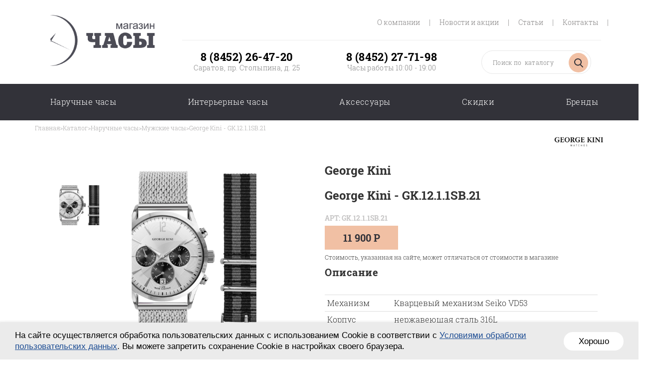

--- FILE ---
content_type: text/html; charset=UTF-8
request_url: https://sartime.ru/catalog/naruchnyie-chasyi/muzhskie-chasyi/george-kini-gk.12.1.1sb.21.html
body_size: 7200
content:
<!DOCTYPE html>
<html lang="en">
<head>
<meta charset="utf-8">
<meta http-equiv="X-UA-Compatible" content="IE=edge">
<meta name="viewport" content="width=device-width, initial-scale=1">
<title>Мужские часы George Kini - GK.12.1.1SB.21 в Саратове - магазин Часы</title>
<meta name="description" content="Мужские часы George Kini - GK.12.1.1SB.21 купить в магазине Часы на пр.Столыпина, д.25. Цена, фото, подробное описание товара. Гарантийное и послегарантийное обслуживание.
">
<link href="/assets/css/bootstrap.min.css" rel="stylesheet">
<link rel="icon" href="/favicon.png" type="image/x-icon" />
<link rel="shortcut icon" href="/favicon.png" type="image/x-icon" />
<!--<link rel="stylesheet" href="https://sartime.ru/plugins/aleksandrablizin/ion/assets/css/ion.css">-->
<link href="/assets/css/owl.carousel.min.css" rel="stylesheet">
<link href="/assets/css/owl.theme.default.min.css" rel="stylesheet">
<link href="/assets/css/normalize.css" rel="stylesheet">
<link href="/assets/css/all.css" rel="stylesheet">
<link href="/assets/css/ion.rangeSlider.css" rel="stylesheet">
<link href="/assets/css/ion.rangeSlider.skinNice.css" rel="stylesheet">
<link type="text/css" rel="stylesheet" href="/assets/css/lightslider.css" />   
<link href="/assets/css/style.css" rel="stylesheet">    <!--<link rel="icon" href="/favicon.ico">-->
    <link rel="shortcut icon" href="/themes/clock/assets/img/favicon.ico">
    <meta name="google-site-verification" content="KW6cDq2J5vdZV-71rxQnVPcDt-JB7ul71Z5gUgdyA58" />
    <meta name="yandex-verification" content="833d4164f16026d0" />
    <meta name="yandex-verification" content="50942651" />
<link rel="stylesheet" href="/assets/components/minishop2/css/web/default.css?v=feebe7c354" type="text/css" />
<link rel="stylesheet" href="/assets/components/minishop2/css/web/lib/jquery.jgrowl.min.css" type="text/css" />
<script>miniShop2Config = {"close_all_message":"\u0437\u0430\u043a\u0440\u044b\u0442\u044c \u0432\u0441\u0435","cssUrl":"\/assets\/components\/minishop2\/css\/web\/","jsUrl":"\/assets\/components\/minishop2\/js\/web\/","actionUrl":"\/assets\/components\/minishop2\/action.php","ctx":"web","price_format":[2,"."," "],"price_format_no_zeros":true,"weight_format":[3,"."," "],"weight_format_no_zeros":true};</script>
</head>

<body>
    <section class="header">
       <div class="container">
    <div class="row">
        <div class="col-md-3 col-sm-3 col-xs-12">
            <a href="/" class="logo"></a>
        </div>
        <div class="col-md-9 col-sm-9 col-xs-12">
            <div class="row">
                <ul class="nav1"><li  class="first"><a href="/o-kompanii.html" >О компании</a></li><span>|</span><li ><a href="/novosti-i-akczii/" >Новости и акции</a></li><span>|</span><li ><a href="/stati/" >Статьи</a></li><span>|</span><li  class="last"><a href="/kontaktyi.html" >Контакты</a></li><span>|</span></ul>
                
                
            </div>
            <hr>
            <div class="row">
                <div class="col-md-4 col-sm-4">
                    <div class="first_phone">
                        <p class="number"><a class="copi" href="tel:8 (8452) 26-47-20">8 (8452) 26-47-20</a></p>
                        <p class="adress">Саратов, пр. Столыпина, д. 25</p>
                    </div>
                </div>
                <div class="col-md-4 col-sm-4">
                    <div class="second_phone">
                        <p class="number"><a class="copi" href="tel:8 (8452) 27-71-98">8 (8452) 27-71-98</a></p>
                        <p class="adress"> Часы работы 10:00 - 19:00</p>
                    </div>
                </div>
                <div class="col-md-4 col-sm-4">
                <form action="/rezultatyi-poiska.html" class="search" method="get">
                    <input type="text" name="query" placeholder="Поиск по  каталогу" value="" />
                    <button type="submit"></button>
                </form>    
                   
                </div>
                <style>
                    .copi{
                        color:#000;
                    }
                     .copi:hover{
                        color:#000;
                        text-decoration:none;
                    }
                </style>
            </div>
        </div>
    </div>
</div>       <div class="nav2">
    <div class="container">
        <ul class="nav2_main">
                            <li><div class="nav2_main_item" onclick="look('nav2_sub_1');">Наручные часы</div></li>
                            <li><div class="nav2_main_item" onclick="look('nav2_sub_2');">Интерьерные часы</div></li>
                            <li><div class="nav2_main_item" onclick="look('nav2_sub_3');">Аксессуары</div></li>
                            <li><div class="nav2_main_item"><a href="/catalog/skidki.html">Скидки</a></div></li>
                            <li><div class="nav2_main_item"><a href="/catalog/brendyi.html">Бренды</a></div></li>
        </ul>
    </div>
        <div id="nav2_sub_1" class="nav_hidden">
        <hr>
        <div class="container">
                        <div class="category">
                <div class="category_name"><a href="/catalog/naruchnyie-chasyi/">Все наручные часы</a></div>
                <ul>
                    <li><a href="/catalog/naruchnyie-chasyi/muzhskie-chasyi/">мужские часы</a></li>
                    <li><a href="/catalog/naruchnyie-chasyi/zhenskie-chasyi/">женские часы</a></li>
                      <li><a href="/catalog/naruchnyie-chasyi/vostok/karmannyie-chasyi/">карманные часы</a></li>
                </ul>
            </div>
            <div class="category">
                <div class="category_name">Страна</div>
                <ul>
                    <li><a href="/catalog/naruchnyie-chasyi/shvejczarskie-chasyi/">швейцарские часы</a></li>
                    <li><a href="/catalog/naruchnyie-chasyi/yaponskie-chasyi/">японские часы</a></li>
                    <li><a href="/catalog/naruchnyie-chasyi/rossijskie-chasyi/">российские часы</a></li>
                    <li><a href="/catalog/naruchnyie-chasyi/drugie-chasyi/">другие часы</a></li>
                </ul>
            </div>
            <div class="category">
                <div class="category_name">Механизм</div>
                <ul>
                    <li><a href="/catalog/naruchnyie-chasyi/mexanicheskie-chasyi/">механические часы</a></li>
                    <li><a href="/catalog/naruchnyie-chasyi/kvarczevyie-chasyi/">кварцевые часы</a></li>
                </ul>
            </div>
                    </div>
    </div>
        <div id="nav2_sub_2" class="nav_hidden">
        <hr>
        <div class="container">
                            
                
                <div class="category_name"><a href="/catalog/interernyie-chasyi/">Все интерьерные часы</a></div>
                                        <div class="category">
                    <div class="category_name">Настенные часы</div>
                    <ul>
                        <li><a href="/catalog/interernyie-chasyi/nastennyie-mexanicheskie-chasyi/">механические часы</a></li>
                        <li><a href="/catalog/interernyie-chasyi/nastennyie-kvarczevyie-chasyi/">кварцевые часы</a></li>
                        <li><a href="/catalog/interernyie-chasyi/nastennyie-chasyi-s-kukushkoj/">с кукушкой</a></li>
                              <li><a href="/catalog/interernyie-chasyi/nastennyie-chasyi-s-mayatnikom/">с маятником</a></li>
                                            </ul>
                </div>
                                   <div class="category">
                    <div class="category_name">Напольные часы</div>
                    <ul>
                            <li><a href="/catalog/interernyie-chasyi/napolnyie-mexanicheskie-chasyi/">механические часы</a></li>
                            <li><a href="/catalog/interernyie-chasyi/napolnyie-kvarczevyie-chasyi/">кварцевые часы</a></li>
                                            </ul>
                </div>
                                   <div class="category">
                    <div class="category_name">Настольные часы</div>
                    <ul>
                            <li><a href="/catalog/interernyie-chasyi/nastolnyie-mexanicheskie-chasyi/">механические часы</a></li>
                            <li><a href="/catalog/interernyie-chasyi/nastolnyie-kvarczevyie-chasyi/">кварцевые часы</a></li>
                            <li><a href="/">электронные</a></li>
                            <li><a href="/catalog/interernyie-chasyi/nastolnyie-chasyi-c-budilnikom/">будильники</a></li>
                
                                            </ul>
                </div>
                          
                    </div>
    </div>
        <div id="nav2_sub_3" class="nav_hidden">
        <hr>
        <div class="container">
                         <div class="category">
             <div class="category_name"><a href="/catalog/aksessuaryi/">Все аксессуары</a></div>
                <ul>
                                            <li><a href="/catalog/aksessuaryi/remeshki/">Ремешки</a></li>
                                            <li><a href="/catalog/aksessuaryi/brasletyi/">Браслеты</a></li>
                                            <li><a href="/catalog/aksessuaryi/elementyi-pitaniya/">Элементы питания</a></li>
                                              <li><a href="/catalog/aksessuaryi/shkatulki-dlya-chasov/">Шкатулки для часов</a></li>
                                    </ul>
            </div>
                    </div>
    </div>
    </div>    </section>

<main>
<section class="productpage">
        <div class="container">
            <div class="breadcrumbs"><a href="/">Главная</a>&gt;<a href="/catalog/">Каталог</a>&gt;<a href="/catalog/naruchnyie-chasyi/">Наручные часы</a>&gt;<a href="/catalog/naruchnyie-chasyi/muzhskie-chasyi/">Мужские часы</a>&gt;<a href="/catalog/naruchnyie-chasyi/muzhskie-chasyi/george-kini-gk.12.1.1sb.21.html">George Kini - GK.12.1.1SB.21</a></div> 
            
            <div class="shortdesc"> 
                <div class="product_photos">
                         <div class="pp_small">
                                         <div class="pp_small_item item_img_1" style="background-image: url(/assets/images/products/1834/small/e808293f4bd6051803c4f370f0677de3.jpg)"></div>
                                    </div>
                    <div id="pp_big" style="background-image: url(/assets/images/products/1834/e808293f4bd6051803c4f370f0677de3.jpg)" class="item_img_1"></div>
                 
    
    </div>
            
                <div class="selling">
                    <div class="brand_logo">
                        <img src="/GEORGE.jpg" alt="George Kini">
                    </div>
                    
                    
                    
                    <div class="clockbrand">George Kini</div>
                    <h1 class="clockbrand">George Kini - GK.12.1.1SB.21</h1>
                    <div class="clockname">арт: GK.12.1.1SB.21</div>
                    
                    <div class="d-flex">
                        <a href="#" id="buy_btn">11 900 Р</a>
                        
                    </div>
                    
                    <div class="warning">Стоимость, указанная на сайте, может отличаться от стоимости в магазине</div>
                    <p class="cap">Описание</p>
                    <p class="desc"><table class="table table-condensed">
<tbody>
<tr>
<td>Механизм</td>
<td>Кварцевый механизм Seiko VD53</td>
</tr>
<tr>
<td>Корпус</td>
<td>нержавеющая сталь 316L</td>
</tr>
<tr>
<td>Размер корпуса</td>
<td>41 мм</td>
</tr>
<tr>
<td>Вставка</td>
<td>Отсутствует</td>
</tr>
<tr>
<td>Стекло</td>
<td>Минеральное с антибликовым сапфировым покрытием</td>
</tr>
<tr>
<td>Цвет циферблата</td>
<td>Белый</td>
</tr>
<tr>
<td>Модель</td>
<td>Мужские часы</td>
</tr>
<tr>
<td>Ремешок</td>
<td>стальной mesh-браслет</td>
</tr>
<tr>
<td>Цвет ремешка</td>
<td>Стальной</td>
</tr>
<tr>
<td>Водозащита</td>
<td>5 АТМ</td>
</tr>
<tr>
<td>Производитель</td>
<td>George Kini</td>
</tr>
<tr>
<td>Коллекция</td>
<td>CLASSIC</td>
</tr>
<tr>
<td>Изготовитель</td>
<td>Италия</td>
</tr>
<tr>
<td>Комплектация</td>
<td>часы, фирменная упаковка, инструкция на русском языке, гарантийный талон.</td>
</tr>
</tbody>
</table>
<p><br />Особенности: наличие дополнительного ремешка, шпилькосъемника (устройства для смены ремешков), комплекта запасных шпилек</p></p>
                </div>
            </div>
        </div>
        
           </section>
    <section class="fulldesc">
        <div class="container">
            <ul>

                    <li id="menu_perf">ХАРАКТЕРИСТИКИ 1834</li>


                                    <li id="menu_brand">О МАРКЕ</li>
                
                <li><a href="/garantiya/" target="no_blank">ГАРАНТИЯ И ВОЗВРАТ</a></li>
            </ul>
            <hr>

            <div id="performanse">
                <p class="cap">Параметры</p>
                <div class="properties">
                                    Страна<br>
                                    Для кого:<br>
                                    
                                    
                                </div>
                <div class="personal">
                                    Италия<br>
                                    мужские<br>
                                    
                                    
                                </div>
            </div>
            <div id="about_brand">
                <p class="cap">О марке</p>
                <div class="personal"></div>
            </div>
        </div>
    </section>
    <section class="clocks">
    <div class="container">
        <div class="analogs">
            <div class="h2">Похожие товары 40</div>
                <div class="arrows">
                    <div class="button_next"></div>
                    <div class="button_prev"></div>
                </div>
                <div class="clocksrange">
                    <div class="row owl-carousel owl-theme related-slider">
             
    
             <div class="col-md-3 col-sm-6">
     <input type="hidden" name="id" value="3189">
    <input type="hidden" name="count" value="1">
    <input type="hidden" name="options" value="[]">
    <div class="col-md-3 col-sm-6">
        <a href="/catalog/naruchnyie-chasyi/muzhskie-chasyi/wenger-01.1743.101.html" style="text-decoration:none!important">
        <div class="item">
            <div class="item_description">
                                    <div class="clockbrand">Wenger 01.1743.101</div>
                                    <div class="clockname">
                                 
                                        Wenger                                        George Kini                                    </div>
                                    <div class="clockid">01.1743.101</div>
                                    <div class="pricetag">31 000 Р</div>
                                    
                                    <a href="/catalog/naruchnyie-chasyi/muzhskie-chasyi/wenger-01.1743.101.html" class="item_more">Подробнее</a>
                                    
                                </div>
                                <div class="item_img">
                                                                        <img src="/assets/images/products/3189/small/01-1743-101.jpg" alt="clock">
                                                                    </div>
                            </div>
                            </a>
                        </div>
                        </div>
<div class="col-md-3 col-sm-6">
     <input type="hidden" name="id" value="2593">
    <input type="hidden" name="count" value="1">
    <input type="hidden" name="options" value="[]">
    <div class="col-md-3 col-sm-6">
        <a href="/catalog/naruchnyie-chasyi/muzhskie-chasyi/casio-g-shock-dw-6900zb-2e.html" style="text-decoration:none!important">
        <div class="item">
            <div class="item_description">
                                    <div class="clockbrand">Casio G-SHOCK DW-6900ZB-2E</div>
                                    <div class="clockname">
                                 
                                        Casio                                        George Kini                                    </div>
                                    <div class="clockid">DW-6900ZB-2E</div>
                                    <div class="pricetag">9 700 Р</div>
                                    
                                    <a href="/catalog/naruchnyie-chasyi/muzhskie-chasyi/casio-g-shock-dw-6900zb-2e.html" class="item_more">Подробнее</a>
                                    
                                </div>
                                <div class="item_img">
                                                                        <img src="/assets/images/products/2593/small/dw-6900zb-2e.jpg" alt="clock">
                                                                    </div>
                            </div>
                            </a>
                        </div>
                        </div>
<div class="col-md-3 col-sm-6">
     <input type="hidden" name="id" value="3260">
    <input type="hidden" name="count" value="1">
    <input type="hidden" name="options" value="[]">
    <div class="col-md-3 col-sm-6">
        <a href="/catalog/naruchnyie-chasyi/muzhskie-chasyi/adriatica-a8331.1253q.html" style="text-decoration:none!important">
        <div class="item">
            <div class="item_description">
                                    <div class="clockbrand">Adriatica  A8331.1253Q</div>
                                    <div class="clockname">
                                 
                                        Adriatica                                        George Kini                                    </div>
                                    <div class="clockid">A8331.1253Q</div>
                                    <div class="pricetag">25 900 Р</div>
                                    
                                    <a href="/catalog/naruchnyie-chasyi/muzhskie-chasyi/adriatica-a8331.1253q.html" class="item_more">Подробнее</a>
                                    
                                </div>
                                <div class="item_img">
                                                                        <img src="/assets/images/products/3260/small/a8331-1253q.jpg" alt="clock">
                                                                    </div>
                            </div>
                            </a>
                        </div>
                        </div>
<div class="col-md-3 col-sm-6">
     <input type="hidden" name="id" value="2688">
    <input type="hidden" name="count" value="1">
    <input type="hidden" name="options" value="[]">
    <div class="col-md-3 col-sm-6">
        <a href="/catalog/naruchnyie-chasyi/muzhskie-chasyi/casio-ef-126d-7a.html" style="text-decoration:none!important">
        <div class="item">
            <div class="item_description">
                                    <div class="clockbrand">Casio EF-126D-7A</div>
                                    <div class="clockname">
                                 
                                        Casio                                        George Kini                                    </div>
                                    <div class="clockid"> EF-126D-7A</div>
                                    <div class="pricetag">5 900 Р</div>
                                    
                                    <a href="/catalog/naruchnyie-chasyi/muzhskie-chasyi/casio-ef-126d-7a.html" class="item_more">Подробнее</a>
                                    
                                </div>
                                <div class="item_img">
                                                                        <img src="/assets/images/products/2688/small/ef-126d-7a.jpg" alt="clock">
                                                                    </div>
                            </div>
                            </a>
                        </div>
                        </div>
<div class="col-md-3 col-sm-6">
     <input type="hidden" name="id" value="2032">
    <input type="hidden" name="count" value="1">
    <input type="hidden" name="options" value="[]">
    <div class="col-md-3 col-sm-6">
        <a href="/catalog/naruchnyie-chasyi/muzhskie-chasyi/jacques-lemans-1-1844g.html" style="text-decoration:none!important">
        <div class="item">
            <div class="item_description">
                                    <div class="clockbrand">Jacques Lemans 1-1844G</div>
                                    <div class="clockname">
                                 
                                        Jacques Lemans                                        George Kini                                    </div>
                                    <div class="clockid">1-1844G</div>
                                    <div class="pricetag">17 200 Р</div>
                                    
                                    <a href="/catalog/naruchnyie-chasyi/muzhskie-chasyi/jacques-lemans-1-1844g.html" class="item_more">Подробнее</a>
                                    
                                </div>
                                <div class="item_img">
                                                                        <img src="/assets/images/products/2032/small/muzhskie-chasy-jacques-lemans-london-1-1844g-naruchnye-chasy.jpg" alt="clock">
                                                                    </div>
                            </div>
                            </a>
                        </div>
                        </div>
<div class="col-md-3 col-sm-6">
     <input type="hidden" name="id" value="2308">
    <input type="hidden" name="count" value="1">
    <input type="hidden" name="options" value="[]">
    <div class="col-md-3 col-sm-6">
        <a href="/catalog/naruchnyie-chasyi/muzhskie-chasyi/pierre-ricaud-p60022.5122q.html" style="text-decoration:none!important">
        <div class="item">
            <div class="item_description">
                                    <div class="clockbrand">Pierre Ricaud P60022.5122Q</div>
                                    <div class="clockname">
                                 
                                        PIERRE RICAUD                                        George Kini                                    </div>
                                    <div class="clockid">P60022.5122Q</div>
                                    <div class="pricetag">7 700 Р</div>
                                    
                                    <a href="/catalog/naruchnyie-chasyi/muzhskie-chasyi/pierre-ricaud-p60022.5122q.html" class="item_more">Подробнее</a>
                                    
                                </div>
                                <div class="item_img">
                                                                        <img src="/assets/images/products/2308/small/p60022-5122q.jpg" alt="clock">
                                                                    </div>
                            </div>
                            </a>
                        </div>
                        </div>
<div class="col-md-3 col-sm-6">
     <input type="hidden" name="id" value="3483">
    <input type="hidden" name="count" value="1">
    <input type="hidden" name="options" value="[]">
    <div class="col-md-3 col-sm-6">
        <a href="/catalog/naruchnyie-chasyi/muzhskie-chasyi/calvin-klein-k5m311d1.html" style="text-decoration:none!important">
        <div class="item">
            <div class="item_description">
                                    <div class="clockbrand">Calvin Klein K5M311D1</div>
                                    <div class="clockname">
                                 
                                        Calvin Klein                                        George Kini                                    </div>
                                    <div class="clockid">K5M311D1</div>
                                    <div class="pricetag">15 800 Р</div>
                                    
                                    <a href="/catalog/naruchnyie-chasyi/muzhskie-chasyi/calvin-klein-k5m311d1.html" class="item_more">Подробнее</a>
                                    
                                </div>
                                <div class="item_img">
                                                                        <img src="/assets/images/products/3483/small/calvin-klein-k5m311d1.jpg" alt="clock">
                                                                    </div>
                            </div>
                            </a>
                        </div>
                        </div>
<div class="col-md-3 col-sm-6">
     <input type="hidden" name="id" value="2272">
    <input type="hidden" name="count" value="1">
    <input type="hidden" name="options" value="[]">
    <div class="col-md-3 col-sm-6">
        <a href="/catalog/naruchnyie-chasyi/muzhskie-chasyi/orient-ra-ar0103b10b.html" style="text-decoration:none!important">
        <div class="item">
            <div class="item_description">
                                    <div class="clockbrand">Orient RA-AR0103B10B</div>
                                    <div class="clockname">
                                 
                                        Orient                                        George Kini                                    </div>
                                    <div class="clockid">RA-AR0103B10B</div>
                                    <div class="pricetag">30 000 Р</div>
                                    
                                    <a href="/catalog/naruchnyie-chasyi/muzhskie-chasyi/orient-ra-ar0103b10b.html" class="item_more">Подробнее</a>
                                    
                                </div>
                                <div class="item_img">
                                                                        <img src="/assets/images/products/2272/small/ra-ar0103b10b.jpg" alt="clock">
                                                                    </div>
                            </div>
                            </a>
                        </div>
                        </div>
      




 <!--[ [!modRelation? 
                              &field=`pagetitle`
                              &separator=` `
                              &limitWord=`3`
                              &element=`msProducts`
                              &parents=`9`
                              &tpl=`gridProductTpl2`
                              &sortby=`RAND()`
                              &substr=`-3`
                            ] ]      -->


                   
                                          
                        
                    </div>
                </div>
            </div>
        </div>
    </section>
        </main>
        <section class="footer">
    <div class="container">
        <div class="row">
            <div class="col-md-8 col-sm-8 col-xs-12">
                <div class="row">
                    <div class="col-md-3 col-sm-4 col-xs-4">
                        <div class="footer_catalog">
                            <span>Каталог</span>
                            <ul class=""><li><a href="/catalog/naruchnyie-chasyi/">Наручные часы</a></li><li><a href="/catalog/interernyie-chasyi/">Интерьерные часы</a></li><li><a href="/catalog/aksessuaryi/">Аксессуары</a></li><li><a href="/catalog/brendyi.html">Бренды</a></li><li><a href="/catalog/skidki.html">Скидки</a></li></ul>
                            <!--<ul>
                                <li><a href="/catalog/interernyie-chasyi/">Наручные часы</a></li>
                                <li><a href="/catalog/aksessuaryi/">Интерьерные часы</a></li>
                                <li><a href="/catalog/naruchnyie-chasyi/casio/">Аксесуары</a></li>
                                <li><a href="/catalog/naruchnyie-chasyi/diesel/">Скидки</a></li>
                                <li><a href="/catalog/naruchnyie-chasyi/seiko/">Бренды</a></li>
                            </ul>-->
                        </div>
                    </div>
                    <div class="col-md-3 col-sm-4 col-xs-4">
                        <div class="footer_about_us">
                            <span>Как мы работаем</span>
                            <ul class=""><li><a href="/o-kompanii.html">О компании</a></li><li><a href="/novosti-i-akczii/">Новости и акции</a></li><li><a href="/stati/">Статьи</a></li><li><a href="/kontaktyi.html">Контакты</a></li></ul>
                            
                        </div>
                    </div>
                    <div class="col-md-4 col-sm-4 col-xs-4">
                        <ul class="sub">
                            <li><a href="/loyalty-program.html">Программа лояльности</a></li>
                            <li><a href="/garantiya/">Гарантия и возврат</a></li>
                            <li><a href="/servisnoe-obsluzhivanie.html">Сервисное обслуживание</a></li>
                            <li><a href="/politika-konfidenczialnosti.html">Политика конфиденциальности</a></li>
                            <li><a >Информация, представленная на сайте, не является публичной офертой.</a></li>
                        </ul>
                    </div>
                    <div class="col-md-2 col-sm-0"></div>
                </div>
            </div>
            <div class="col-md-4 col-sm-4 col-xs-12">
               <!--<ul> <div class="social">
                    <a href="" class="social_inst">
                        <img src="/assets/img/instagram-logo.png" alt="instagram">
                    </a>
                    <a href="" class="social_vk">
                        <img src="/assets/img/vk-logo.png" alt="vk">
                    </a>
                    <a href="" class="social_tw">
                        <img src="/assets/img/twitter-logo.png" alt="twitter">
                    </a>
                    <a href="" class="social_fb">
                        <img src="/assets/img/facebook-logo.png" alt="facebook">
                    </a>-->
                </div>
                <div class="footer_phones">
                    <span>Свяжитесь с нами</span>
                    <div class="tel1"><a class="copi2" href="tel:8 (8452) 26-47-20">8 (8452) 26-47-20</a></div>
                    <div class="tel2"><a class="copi2" href="tel:8 (8452) 27-71-98">8 (8452) 27-71-98</a></div>
                    <p class="worktime"> Часы работы 10:00 - 19:00</p>
                </div>
            </div>
            <style>
                .copi2{
                    color:#fff;
                }
                .copi2:hover{
                    color:#fff;
                    text-decoration:none;
                }
            </style>
        </div>
        <div class="row">
            <div class="col-md-4 col-sm-4 col-xs-6">
                <div class="copyright">© 2025 ООО «Магазин часов №10»<br>г. Саратов, пр. им. Петра Столыпина, д. 25</div>
            </div>
            <div class="col-md-4 col-sm-4 col-xs-6">
                <a href="https://studia-design.ru/" target="no_blank" class="sitedesign">
                    <img src="/assets/img/DesignStudio-logo.png" alt="DSlogo">
                    &nbsp;&nbsp;Заказать сайт в студии «СТРОИМ САЙТ!»
                </a>
            </div>
            <div class="col-md-4 col-sm-4"></div>
        </div>
    </div>
          
<div class="cc_banner-wrapper" id="overlay_cookie" style="display:none;">
  <div class="cc_banner cc_container cc_container--open">
    <a class="cc_btn cc_btn_accept_all close-sale" href="#">Хорошо</a>
    <p class="cc_message">
      На сайте осуществляется обработка пользовательских данных с использованием Cookie в соответствии с 
      <a href="/politika-konfidenczialnosti.html">Условиями обработки пользовательских данных</a>. 
      Вы можете запретить сохранение Cookie в настройках своего браузера.
    </p>
  </div>
</div>

<script src="https://code.jquery.com/jquery-3.6.0.min.js"></script>
<script>
jQuery(function($) {
    // Функция для чтения куки по имени
    function getCookie(name) {
        const value = "; " + document.cookie;
        const parts = value.split("; " + name + "=");
        if (parts.length === 2) return parts.pop().split(";").shift();
        return null;
    }

    // Проверяем, есть ли кука hideModalcookie1
    if (!getCookie('hideModalcookie1')) {
        // Показываем окно через 1 секунду
        setTimeout(function() {
            $('#overlay_cookie').fadeIn();
        }, 1000);
    }

    // Обработчик клика по кнопке "ОК"
    $('#overlay_cookie .close-sale').on('click', function(e) {
        e.preventDefault();

        // Устанавливаем куку на 12 часов
        var date = new Date();
        date.setTime(date.getTime() + (12 * 60 * 60 * 1000));
        document.cookie = "hideModalcookie1=Hello; path=/; expires=" + date.toUTCString();

        // Скрываем окно
        $('#overlay_cookie').fadeOut(function() {
            $(this).remove();
        });
    });
});
</script>

<style>


.cc_banner-wrapper{z-index: 999999999999;position:relative}.cc_container .cc_btn{cursor:pointer;text-align:center;font-size:0.6em;transition:font-size 200ms;line-height:1em}.cc_container .cc_message{font-size:0.6em;transition:font-size 200ms;margin:0;padding:0;line-height:1.5em}.cc_container .cc_logo{display:none;text-indent:-1000px;overflow:hidden;width:100px;height:22px;background-size:cover;background-image:url(../images/cookie-consent-logo.png);opacity:0.9;transition:opacity 200ms}.cc_container .cc_logo:hover,.cc_container .cc_logo:active{opacity:1}@media screen and (min-width: 500px){.cc_container .cc_btn{font-size:0.8em}.cc_container .cc_message{font-size:0.8em}}@media screen and (min-width: 768px){.cc_container .cc_btn{font-size:1em}.cc_container .cc_message{font-size:1em;line-height:1em}}@media screen and (min-width: 992px){.cc_container .cc_message{font-size:1em}}@media print{.cc_banner-wrapper,.cc_container{display:none}}.cc_container{position:fixed;left:0;right:0;bottom:0;overflow:hidden;padding:10px}.cc_container .cc_btn{padding:8px 10px;background-color:#f1d600;cursor:pointer;transition:font-size 200ms;text-align:center;font-size:0.6em;display:block;width:33%;margin-left:10px;float:right;max-width:120px}.cc_container .cc_message{transition:font-size 200ms;font-size:0.6em;display:block}@media screen and (min-width: 500px){.cc_container .cc_btn{font-size:0.8em}.cc_container .cc_message{margin-top:0.5em;font-size:0.8em}}@media screen and (min-width: 768px){.cc_container{padding:15px 30px 15px}.cc_container .cc_btn{font-size:1em;padding:8px 15px}.cc_container .cc_message{font-size:1em}}@media screen and (min-width: 992px){.cc_container .cc_message{font-size:1em}}.cc_container{background:#222;color:#fff;font-size:17px;font-family:"Helvetica Neue Light", "HelveticaNeue-Light", "Helvetica Neue", Calibri, Helvetica, Arial;box-sizing:border-box}.cc_container ::-moz-selection{background:#ff5e99;color:#fff;text-shadow:none}.cc_container .cc_btn,.cc_container .cc_btn:visited{color:#000;background-color:#f1d600;transition:background 200ms ease-in-out,color 200ms ease-in-out,box-shadow 200ms ease-in-out;-webkit-transition:background 200ms ease-in-out,color 200ms ease-in-out,box-shadow 200ms ease-in-out;border-radius:5px;-webkit-border-radius:5px}.cc_container .cc_btn:hover,.cc_container .cc_btn:active{background-color:#fff;color:#000}.cc_container a,.cc_container a:visited{text-decoration:none;color:#31a8f0;transition:200ms color}.cc_container a:hover,.cc_container a:active{color:#b2f7ff}@-webkit-keyframes slideUp{0%{-webkit-transform:translateY(66px);transform:translateY(66px)}100%{-webkit-transform:translateY(0);transform:translateY(0)}}@keyframes slideUp{0%{-webkit-transform:translateY(66px);-ms-transform:translateY(66px);transform:translateY(66px)}100%{-webkit-transform:translateY(0);-ms-transform:translateY(0);transform:translateY(0)}}.cc_container,.cc_message,.cc_btn{animation-duration:0.8s;-webkit-animation-duration:0.8s;-moz-animation-duration:0.8s;-o-animation-duration:0.8s;-webkit-animation-name:slideUp;animation-name:slideUp}


.cc_banner.cc_container.cc_container--open {
	background: #ebebeb;
	box-shadow: 0 7px 8px 4px rgba(0, 0, 0, .16), 0 7px 8px 4px rgba(0, 0, 0, .23);
	display: flex;
	align-items: center;
	justify-content: center;
	align-content: center;
	/* z-index: 999999; */
	/* position: fixed; */
}

p.cc_message {
	color: #000;
}

p.cc_message a {
	color: #1c4c93 !important;
	text-decoration: underline;
}

a.cc_btn.cc_btn_accept_all.close-sale {
	float: none;
	order: 2;
	background: #fff;
	width: auto;
	padding: 10px 30px;
	border-radius: 20px;
	margin-left: 20px;
}
a.cc_btn.cc_btn_accept_all.close-sale:hover {
    opacity: 0.8;
}
p.cc_message {
	float: none;
	margin-top: 0px !important;
}

.cc_container {
	font-family: 'Montserrat', sans-serif;
}
p.cc_message {
    max-width: 1410px;
    line-height: 130% !important;
}
span.wpcf7-list-item.first.last input[type="checkbox"] {
    width: auto;
}

</style>
</section>    
<script src="https://ajax.googleapis.com/ajax/libs/jquery/1.12.4/jquery.min.js"></script>
<!--<script src="https://sartime.ru/plugins/aleksandrablizin/ion/assets/js/octo-ion.js"></script>-->
<script src="/assets/js/owl.carousel.min.js"></script>
<script src="/assets/js/bootstrap.min.js"></script>
<!--<script src="/assets/js/ion.rangeSlider.min.js"></script>
<script src="/assets/js/filter.js"></script>
<script src="/assets/js/ajaxfilter.js"></script>-->
<script src="/assets/js/core.js"></script> 
<script src="/assets/js/lightslider.js"></script>

<script type="text/javascript">
$(document).ready(function() {
    $("#lightSlider").lightSlider({
        item:1,
        slideMove:1,
        speed:400,
        slideEndAnimation: true,
        pause: 2000
        
        
       
    });
});
</script>

 <!-- System messages -->
<div id="SystemMessagesWrapper">
    <div id="SystemMessages"></div>
</div>


<script src="/assets/components/minishop2/js/web/default.js?v=feebe7c354"></script>
<script src="/assets/components/minishop2/js/web/lib/jquery.jgrowl.min.js"></script>
<script src="/assets/components/minishop2/js/web/message_settings.js"></script>
</body>

</html>

--- FILE ---
content_type: text/css
request_url: https://sartime.ru/assets/css/style.css
body_size: 10309
content:
/* Generated by less 2.5.1 */
@font-face {
  font-family: "RobotoLight";
  src: url(../fonts/Roboto-Light.ttf);
}
@font-face {
  font-family: "RobotoSlab-Bold";
  src: url(../fonts/RobotoSlab-Bold.ttf);
}
@font-face {
  font-family: "RobotoSlab-Light";
  src: url(../fonts/RobotoSlab-Light.ttf);
}
@font-face {
  font-family: "RobotoSlab-Regular";
  src: url(../fonts/RobotoSlab-Regular.ttf);
}
@font-face {
  font-family: "RobotoSlab-Thin";
  src: url(../fonts/RobotoSlab-Thin.ttf);
}
@font-face {
  font-family: "MyriadPro-Regular";
  src: url(../fonts/myriad_pro_regular.otf);
}
@font-face {
  font-family: "Roboto-Medium";
  src: url(../fonts/Roboto-Medium.ttf);
}
@font-face {
  font-family: "RobotoMediumRegular";
  src: url(../fonts/roboto_medium_regular.ttf);
}
@keyframes opacitydesc {
  from {
    opacity: 0;
  }
  to {
    opacity: 1;
  }
}
* {
  margin: 0;
  padding: 0;
}
.h2 {
  font-size: 26px;
  font-weight: 700;
  line-height: 30px;
  font-family: "RobotoSlab-Bold", sans-serif;
}
.clockid {
  color: #d6d6d6;
  font-size: 14px;
  font-weight: 300;
  line-height: 30px;
}
.clockbrand {
  font-family: "RobotoSlab-Bold", sans-serif;
  font-size: 20px;
  font-weight: 700;
  line-height: 30px;
  text-transform: uppercase;
  background-color:#fff;
}
.clockname {
  color: #c6c5c5;
  font-size: 16px;
  font-weight: 300;
  line-height: 30px;
  text-transform: uppercase;
    background-color:#fff;
}
.pricetag {
  font-family: "RobotoSlab-Bold", sans-serif;
  font-size: 24px;
  font-weight: 700;
  line-height: 30px;
}
.breadcrumbs {
  color: #a5a3a3;
  font-family: "RobotoSlab-Light", sans-serif;
  font-size: 12px;
  font-weight: 300;
  line-height: 30px;
}
.breadcrumbs a {
  color: #a5a3a3;
  text-decoration: none;
}
/*============================ Главная страница =============================*/
body {
  max-width: 1900px;
  min-width: 320px;
  margin: 0 auto;
  padding: 0;
  font-family: "RobotoSlab-Light", sans-serif;
}
.header {
  background-color: #ffffff;
}
.header .container {
  padding: 30px 20px 20px;
}
.header .container .logo {
  display: block;
  background-size: contain;
  height: 102px;
  background-image: url(../img/logoblack.png);
  background-position: center;
  background-repeat: no-repeat;
}
@media screen and (max-width: 767px) {
  .header .container .logo {
    margin: 0 auto;
  }
}
.header .container .nav1 {
  text-align: center;
  margin-bottom: 0;
  display: flex;
  justify-content: flex-end;
  flex-wrap: wrap;
  align-items: center;
  height: auto;
}
.header .container .nav1 li {
  margin: 0 18px;
  list-style-type: none;
  display: inline-block;
  font-family: "RobotoSlab-Light", sans-serif;
  font-size: 14px;
  font-weight: 300;
  line-height: 30px;
}
.header .container .nav1 li a {
  color: #807e7e;
}
@media screen and (min-width: 992px) {
  .header .container .nav1 li {
    font-size: 14px;
  }
}
@media screen and (min-width: 768px) and (max-width: 992px) {
  .header .container .nav1 li {
    font-size: 12px;
  }
}
@media screen and (max-width: 767px) {
  .header .container .nav1 li {
    font-size: 12px;
  }
}
.header .container .nav1 span {
  color: #807e7e;
}
@media screen and (max-width: 767px) {
  .header .container .nav1 {
    justify-content: center;
  }
}
.header .container .first_phone,
.header .container .second_phone {
  text-align: center;
}
.header .container .first_phone .number,
.header .container .second_phone .number {
  font-family: "RobotoSlab-Bold";
  color: #323239;
  font-size: 22px;
  font-weight: 700;
  line-height: 25px;
  letter-spacing: 0.55px;
}
.header .container .first_phone .adress,
.header .container .second_phone .adress {
  color: #818181;
  font-size: 14px;
  font-weight: 300;
  line-height: 0;
  letter-spacing: 0.35px;
}
@media screen and (min-width: 992px) {
  .header .container .first_phone .number,
  .header .container .second_phone .number {
    font-size: 22px;
  }
  .header .container .first_phone .adress,
  .header .container .second_phone .adress {
    font-size: 14px;
  }
}
@media screen and (min-width: 768px) and (max-width: 992px) {
  .header .container .first_phone .number,
  .header .container .second_phone .number {
    font-size: 18px;
  }
  .header .container .first_phone .adress,
  .header .container .second_phone .adress {
    font-size: 12px;
  }
}
@media screen and (max-width: 767px) {
  .header .container .first_phone .number,
  .header .container .second_phone .number {
    font-size: 17px;
  }
  .header .container .first_phone .adress,
  .header .container .second_phone .adress {
    font-size: 12px;
  }
}
.header .container .search {
  text-align: center;
  width: 100%;
  height: 47px;
  border-radius: 23px;
  border: 1px solid #e7e7e7;
  padding: 4px 5px;
  margin: 0 auto;
  max-width: 220px;
}
.header .container .search input {
  float: left;
  border: none;
  outline: none;
  padding: 10px;
  width: 75%;
  height: 100%;
  border-radius: 20px;
  text-align: center;
  font-size: 12px;
  font-weight: 300;
  line-height: 20px;
  letter-spacing: 0.27px;
  font-family: "RobotoSlab-Light";
}
@media screen and (min-width: 768px) and (max-width: 992px) {
  .header .container .search input {
    width: 70%;
    padding: 2px;
    font-size: 9px;
  }
}
.header .container .search button {
  float: right;
  display: table-cell;
  width: 39px;
  height: 39px;
  border: none;
  border-radius: 50%;
  background-color: #f1c0a4;
  background-image: url(../img/search.png);
  background-repeat: no-repeat;
  background-position: center;
}
.header .nav2 {
  font-size: 16px;
  font-weight: 300;
  line-height: 30px;
  letter-spacing: 0.4px;
  background-color: #323239;
  color: #ffffff;
  position: relative;
  height: 73px;
  padding-top: 20px;
}
.header .nav2 .container {
  padding: 0 15px;
  height: 100%;
}
.header .nav2 .container .nav2_main {
  display: flex;
  justify-content: space-between;
}
.header .nav2 .container .nav2_main li {
  display: inline-flex;
}
.header .nav2 .container .nav2_main li .nav2_main_item {
  padding: 0 10px;
  text-align: center;
  border-radius: 17px;
  border: 1px solid #323239;
  cursor: default;
}
.header .nav2 .container .nav2_main li .nav2_main_item:hover {
  border-color: #d2d7db;
}
.header .nav2 .container .nav2_main li .active {
  text-decoration: underline;
  font-family: "RobotoSlab-Bold", sans-serif;
}
.header .nav2 .category_name a {
  color: #ffffff;
  font-family: "RobotoSlab-Bold", sans-serif;
}
.header .nav2 .container li {
  list-style-type: none;
}
.header .nav2 .container li a {
  color: #ffffff;
  text-decoration: none;
}
.header .nav2 .nav_hidden {
  display: none;
}
.header .nav2 #nav2_sub_1,
.header .nav2 #nav2_sub_2,
.header .nav2 #nav2_sub_3 {
  width: 100%;
  padding: 4px 0px 60px;
  position: absolute;
  top: 70px;
  background-color: #323239;
  z-index: 9999;
  transition: all 0.5s ease;
}
.header .nav2 #nav2_sub_1 hr,
.header .nav2 #nav2_sub_2 hr,
.header .nav2 #nav2_sub_3 hr {
  margin: 0 0 64px;
}
.header .nav2 #nav2_sub_1 .category,
.header .nav2 #nav2_sub_2 .category,
.header .nav2 #nav2_sub_3 .category {
  display: inline-block;
  float: left;
  width: 25%;
  margin-left: 10px;
}
.header .nav2 #nav2_sub_1 .category .category_name,
.header .nav2 #nav2_sub_2 .category .category_name,
.header .nav2 #nav2_sub_3 .category .category_name {
  font-family: "RobotoSlab-Bold", sans-serif;
}
@media screen and (max-width: 425px) {
  .header .nav2 #nav2_sub_1 .category,
  .header .nav2 #nav2_sub_2 .category,
  .header .nav2 #nav2_sub_3 .category {
    width: 100%;
    margin: 0 auto;
    display: block;
    float: none;
    text-align: center;
  }
}
@media screen and (max-width: 767px) {
  .header .nav2 {
    height: auto;
  }
  .header .nav2 .nav2_main {
    flex-wrap: wrap;
    justify-content: center;
  }
}
@media screen and (max-width: 425px) {
  .header .nav2 .nav2_main {
    flex-direction: column;
    align-items: center;
  }
  .header .nav2 #nav2_sub_1 {
    top: 65px;
  }
  .header .nav2 #nav2_sub_2 {
    top: 100px;
  }
  .header .nav2 #nav2_sub_3 {
    top: 135px;
  }
}
main {
  display: block;
}
main #scrollup {
  position: fixed;
  color: #000;
  background-color: #f1c0a4;
  right: 40px;
  bottom: 40px;
  padding: 4px 10px;
  font-size: 20px;
  border-radius: 50%;
  cursor: pointer;
  display: none;
  text-align: center;
  z-index: 9999;
}
@media screen and (max-width: 425px) {
  main #scrollup {
    right: 20px;
    bottom: 20px;
  }
}
main #scrollup:hover {
  color: #f1c0a4;
  background-color: #000;
}
main .banner {
  background-position: center;
  background-repeat: no-repeat;
  background-size: cover;
  position: relative;
}
main .banner .carousel-inner > .item > a > img {
  display: block;
  max-width: 1900px;
  height: 500px;
}
main .banner span {
  position: absolute;
  text-align: center;
  vertical-align: middle;
  display: flex;
  height: 100%;
  width: 10%;
  background-color: #000000;
  opacity: 0.21;
  z-index: 5000;
  justify-content: center;
  align-items: center;
}
main .banner .banner_next {
  right: 0;
}
main .banner .banner_back {
  left: 0;
}
@media screen and (max-width: 425px) {
  main .banner {
    clear: both;
  }
}
main .banner .carousel slide > .carousel-inner > .item.active {
  text-align: center;
}
main .info {
  background-color: #4c4c56;
  padding: 40px 0 30px;
  text-align: center;
}
main .info p {
  margin-top: 20px;
  color: #ffffff;
  font-size: 14px;
  font-weight: 300;
  line-height: 30px;
  letter-spacing: 0.35px;
}
@media screen and (max-width: 425px) {
  main .info p {
    margin-top: 10px;
    line-height: 20px;
    font-size: 12px;
  }
}
main .info .original {
  background-image: url(../img/100%25origin.png);
  background-size: cover;
  background-repeat: no-repeat;
  background-position: center;
  height: 57px;
  width: 55px;
  margin: 0 auto;
}
main .info .centralshop {
  background-image: url(../img/shopincenter.png);
  background-size: cover;
  background-repeat: no-repeat;
  background-position: center;
  height: 57px;
  width: 57px;
  margin: 0 auto;
}
main .info .exp {
  background-image: url(../img/50years.png);
  background-size: cover;
  background-repeat: no-repeat;
  background-position: center;
  height: 57px;
  width: 64px;
  margin: 0 auto;
}
main .info .knowledge {
  background-image: url(../img/knoledgeofmarket.png);
  background-size: cover;
  background-repeat: no-repeat;
  background-position: center;
  height: 57px;
  width: 57px;
  margin: 0 auto;
}
main .seotext {
  background-color: #ffffff;
}
main .seotext .h2 {
  margin-top: 45px;
  margin-bottom: 35px;
}
main .seotext p {
  font-size: 14px;
  font-weight: 300;
  line-height: 30px;
  letter-spacing: 0.35px;
  margin-bottom: 50px;
}
main .buyer_choice {
  background-color: #ffffff;
  border-top: 1px solid #dddddd;
  border-bottom: 1px solid #dddddd;
}
main .buyer_choice .latest {
  display: block;
  color: #000000;
  border-right: 1px solid #dddddd;
  height: 648px;
  text-decoration: none;
}
main .buyer_choice .latest .description {
  text-align: center;
}
main .buyer_choice .latest .description .h2 {
  margin: 60px 0;
}
main .buyer_choice .latest .hublot_img {
  background-image: url(../img/hublot_big_bang.png);
  background-repeat: no-repeat;
  background-position: center;
  background-size: contain;
  width: 100%;
  height: 63.3%;
  margin: 3% 0;
}
main .buyer_choice .best {
  padding-left: 0;
}
main .buyer_choice .best .salesleader {
  display: block;
  color: #000000;
  height: 346px;
  padding-left: 8%;
  border-bottom: 1px solid #dddddd;
}
main .buyer_choice .best .salesleader .row {
  height: 100%;
}
main .buyer_choice .best .salesleader .description {
  text-align: center;
}
main .buyer_choice .best .salesleader .description .h2 {
  margin: 60px 0;
}
main .buyer_choice .best .salesleader .raymond-weil_img {
  background-image: url(../img/raymond-weil.png);
  background-repeat: no-repeat;
  background-size: contain;
  width: 100%;
  height: 346px;
  float: right;
  border-bottom: 1px solid #ddd;
}
main .buyer_choice .best .salesleader .raymond-weil_img::after {
  display: block;
  content: "";
  height: 0;
}
main .buyer_choice .best .salesleader::after {
  display: block;
  content: "";
  height: 0;
}
main .buyer_choice .best .bestsale {
  display: block;
  color: #000000;
  height: 297px;
}
main .buyer_choice .best .bestsale .description {
  padding-right: 7%;
  text-align: center;
}
main .buyer_choice .best .bestsale .description .discount_icon {
  width: 52px;
  height: 52px;
  background-image: url(../img/discount_icon.png);
  background-size: contain;
  position: relative;
  top: 20px;
  /* right: 17%; */
  left: 0;
  background-repeat: no-repeat;
}
main .buyer_choice .best .bestsale .description .clockid {
    padding-top: 36px;
}

@media screen and (min-width: 768px) and (max-width: 992px) {
  main .buyer_choice .best .bestsale .description .discount_icon {
    right: 30%;
  }
}
/* @media screen and (max-width: 767px) {
  main .buyer_choice .best .bestsale .description .discount_icon {
    top: 5px;
    right: 30px;
  }
} */
main .buyer_choice .best .bestsale .description .h2 {
  margin: 60px 0;
}

main .buyer_choice .best .bestsale .oldprice {
    padding-top: 16px;
}

main .buyer_choice .best .bestsale .tissot_img {
  background-image: url(../img/tissot.png);
  background-repeat: no-repeat;
  background-size: contain;
  width: 100%;
  height: 296px;
  float: left;
  background-position: right;
}
main .news_articles {
  font-family: "RobotoSlab-Bold";
}
main .news_articles .news_img {
  width: 46.32%;
  height: 254px;
  background-image: url(../img/news_img.jpg);
  float: left;
  background-position: right;
  position: relative;
}
@media screen and (max-width: 767px) {
  main .news_articles .news_img {
    background-position: center;
    width: 100%;
    float: none;
  }
}
main .news_articles .news_img .shadowblock {
  height: 100%;
  width: 100%;
  background-color: rgba(0, 0, 0, 0.5);
}
main .news_articles .news_img:hover .shadowblock {
  background-color: rgba(0, 0, 0, 0);
}
main .news_articles .news {
  float: right;
  color: #ffffff;
  position: absolute;
  right: 0;
  top: 0;
}
@media screen and (max-width: 767px) {
  main .news_articles .news {
    width: 100%;
    float: none;
  }
}
main .news_articles .news .news_button {
  float: right;
  margin-top: 23px;
  margin-right: 45px;
  display: block;
  width: 164px;
  height: 32px;
  border-radius: 16px;
  border: 1px solid #ffffff;
  font-size: 12px;
  font-weight: 700;
  line-height: 30px;
  color: #ffffff;
  text-decoration: none;
  text-transform: uppercase;
  text-align: center;
}
main .news_articles .news .news_button:hover {
  background-color: #ffffff;
  color: #000000;
}
main .news_articles .news .news_caption {
  text-align: center;
  font-size: 24px;
  font-weight: 700;
  line-height: 30px;
  color: #ffffff;
  margin-right: 80px;
  margin-top: 105px;
}
main .news_articles .news .news_caption span {
  color: #f1c0a4;
}
@media screen and (max-width: 767px) {
  main .news_articles .news .news_button {
    float: none;
    margin: 20px auto;
    width: 42%;
  }
  main .news_articles .news .news_caption {
    text-align: center;
    margin: 50px 0;
    line-height: 20px;
  }
}
main .news_articles .articles_img {
  height: 254px;
  width: 53.68%;
  background-repeat: no-repeat;
  background-image: url(../img/articles_img.jpg);
  float: left;
  position: relative;
  background-position: left;
}
@media screen and (max-width: 767px) {
  main .news_articles .articles_img {
    width: 100%;
    float: none;
  }
}
main .news_articles .articles_img .shadowblock {
  height: 100%;
  width: 100%;
  background-color: rgba(0, 0, 0, 0.5);
}
main .news_articles .articles_img:hover .shadowblock {
  background-color: rgba(0, 0, 0, 0);
}
main .news_articles .articles {
  float: left;
  color: #ffffff;
  position: absolute;
  left: 0;
  top: 0;
}
@media screen and (max-width: 767px) {
  main .news_articles .articles {
    width: 100%;
    float: none;
  }
}
main .news_articles .articles .articles_button {
  float: left;
  margin-top: 23px;
  margin-left: 80px;
  display: block;
  width: 164px;
  height: 32px;
  border-radius: 16px;
  border: 1px solid #ffffff;
  font-size: 12px;
  font-weight: 700;
  line-height: 30px;
  color: #ffffff;
  text-decoration: none;
  text-transform: uppercase;
  text-align: center;
}
main .news_articles .articles .articles_button:hover {
  background-color: #4c4c56;
  color: #ffffff;
}
main .news_articles .articles .articles_caption {
  font-size: 24px;
  font-weight: 700;
  line-height: 30px;
  color: #ffffff;
  margin-top: 105px;
  margin-left: 80px;
}
main .news_articles .articles .articles_caption span {
  color: #f1c0a4;
}
@media screen and (max-width: 767px) {
  main .news_articles .articles .articles_button {
    float: none;
    margin: 20px auto;
    width: 42%;
  }
  main .news_articles .articles .articles_caption {
    text-align: center;
    margin: 50px 0;
    line-height: 20px;
  }
}
main .clocks {
  background-color: #ffffff;
  clear: both;
  padding: 90px 15px;
  position: relative;
  text-align: center;
}
main .clocks .h2 {
  margin: 0;
  margin-bottom: 80px;
  display: inline-block;
}
main .clocks .arrows {
  display: inline-block;
  float: right;
  height: 20px;
  width: 46px;
  margin-right: 5%;
  cursor: pointer;
}
main .clocks .arrows .button_next {
  background-image: url(../img/right.png);
  height: 20px;
  width: 20px;
  float: right;
}
main .clocks .arrows .button_prev {
  background-image: url(../img/left.png);
  height: 20px;
  width: 20px;
  float: left;
}
main .clocks .clocksrange {
  margin-bottom: 90px;
}
main .clocks .clocksrange .item {
  text-decoration: none;
  max-width: 270px;
  display: block;
  min-width: 230px;
  height: 333px;
  overflow: hidden;
  position: relative;
  z-index: 100;
  transition: opacity 0.5s ease-in;
  opacity: 1;
}
main .clocks .clocksrange .item .item_description {
  display: none;
  z-index: 300;
  width: 100%;
  height: auto;
  position: absolute;
  text-align: right;
  padding: 25px 8px 10px 0px;
  opacity: 0;
}
main .clocks .clocksrange .item .item_description .clockbrand {
  font-size: 18px;
  text-transform: none;
}
main .clocks .clocksrange .item .item_description .clockname {
  font-size: 16px;
  font-weight: 300;
  line-height: 30px;
  text-transform: uppercase;
  letter-spacing: 0.4px;
  margin-bottom: 68px;
}
main .clocks .clocksrange .item .item_description .clockid {
  margin-bottom: 50px;
}
main .clocks .clocksrange .item .item_description .pricetag {
  margin-bottom: 27px;
}
main .clocks .clocksrange .item .item_description .item_more {
  display: block;
  text-decoration: none;
  color: black;
  float: right;
  text-align: center;
  width: 50%;
  border-radius: 13px;
  border: 1px solid #d2d7db;
  background-color: #f1c0a4;
  font-size: 12px;
  font-weight: 300;
  line-height: 30px;
  letter-spacing: 0.25px;
  text-transform: uppercase;
  min-width: auto;
  max-width: 145px;
  transition: all .5 ease;
}
main .clocks .clocksrange .item .item_description .item_more:hover {
  position: relative;
  top: -2px;
}
main .clocks .clocksrange .item .item_img {
  width: 100%;
  text-align: center;
  z-index: 200;
  left: 0%;
  transition: all 0.5s ease-out;
}
main .clocks .clocksrange .item .item_img:after {
  display: block;
  content: "";
  height: 0;
}
main .clocks .clocksrange .item:hover {
  box-shadow: 1px 0 16px rgba(0, 0, 0, 0.4);
}
@media screen and (max-width: 767px) {
  main .clocks .clocksrange .item:hover {
    box-shadow: none;
  }
}
main .clocks .clocksrange .item:hover .item_img {
  position: absolute;
  left: -47%;
}
main .clocks .clocksrange .item:hover .item_description {
  display: block;
  animation: opacitydesc 0.5s 1 ease-in;
  opacity: 1;
}
main .clocks .clocksrange .test {
  box-shadow: 1px 0 16px rgba(0, 0, 0, 0.4);
}
@media screen and (max-width: 767px) {
  main .clocks .clocksrange .test {
    box-shadow: none;
  }
}
main .clocks .clocksrange .test .item_img {
  text-align: left;
}
main .clocks .clocksrange .test .item_description {
  display: block;
  opacity: 1;
}
main .clocks .clocksrange .test:hover .item_img {
  position: absolute;
  left: 0;
}
main .clocks .clocksrange .test:hover .item_description {
  animation: none;
}
main .clocks .switch {
  margin: 0 auto;
  width: 66%;
  height: 85px;
  border-radius: 43px;
  border: 1px solid #d2d7db;
  min-width: 290px;
  font-size: 24px;
}
main .clocks .switch .womenscatalog,
main .clocks .switch .menscatalog {
  display: block;
  text-decoration: none;
  outline: none;
  color: #000000;
  font-weight: 700;
  line-height: 30px;
  letter-spacing: 0.6px;
  font-family: "RobotoSlab-Bold";
  padding-top: 20px;
  text-align: center;
  margin: 6px 1%;
  width: 48%;
  height: 86%;
  border-radius: 36px;
  transition: all .5s ease;
}
main .clocks .switch .menscatalog {
  float: left;
  background-color: #ffffff;
}
main .clocks .switch .womenscatalog {
  float: right;
  background-color: #f1c0a4;
}
main .clocks .switch .menscatalog:hover {
  background-color: #f1c0a4;
}
main .clocks .switch .menscatalog:hover + .womenscatalog {
  background-color: #ffffff;
}
@media screen and (min-width: 768px) and (max-width: 992px) {
  main .clocks .switch {
    height: 66px;
    font-size: 21px;
  }
  main .clocks .switch .womenscatalog,
  main .clocks .switch .menscatalog {
    margin: 4px 1%;
    padding-top: 11px;
  }
}
@media screen and (max-width: 767px) {
  main .clocks .switch {
    height: 50px;
    width: 90%;
    font-size: 15px;
  }
  main .clocks .switch .womenscatalog,
  main .clocks .switch .menscatalog {
    margin: 3px 1%;
    padding-top: 5px;
  }
}
@media screen and (max-width: 425px) {
  main .clocks .switch {
    height: 35px;
    width: 98%;
    font-size: 13px;
  }
  main .clocks .switch .womenscatalog,
  main .clocks .switch .menscatalog {
    margin: 2.5px 1%;
    padding-top: 0;
  }
}
@media screen and (max-width: 425px) {
  main .clocks {
    padding: 90px 0;
  }
}
main .brands {
  padding-bottom: 60px;
}
main .brands .brands_box {
  width: 100%;
}
main .brands .brands_box .brands_box__item_box {
  font-size: 24px;
  font-weight: 700;
  line-height: 30px;
  letter-spacing: 0.6px;
  font-family: "RobotoSlab-Bold", sans-serif;
  display: block;
  padding: 10px 0;
  text-align: center;
  height: 51px;
  border-radius: 26px;
  border: 1px solid #d2d7db;
  text-decoration: none;
  color: #000000;
  transition: all .5s ease;
}
@media screen and (max-width: 425px) {
  main .brands .brands_box .brands_box__item_box {
    padding: 8px 0;
    font-size: 22px;
  }
}
main .brands .brands_box .brands_box__item_box:hover {
  background-color: #f1c0a4;
}
main .brands .brands_box .brands_box__item {
  text-align: center;
  border-right: 1px solid #dddddd;
  margin-bottom: 10px auto;
  background-repeat: no-repeat;

  background-position: center;
  height: 58px;
}


@media screen and (min-width: 768px) and (max-width: 992px) {
  main .brands .brands_box .brands_box__item:nth-child(2n) {
    border-right: none;
  }
}
@media screen and (max-width: 767px) {
  main .brands .brands_box .brands_box__item {
    margin: 10px auto;
    border-right: none;
  }
}
main .main_brand {
  background-image: url(../img/triwa-brand-line.jpg);
  background-position: center;
  height: 300px;
}
@media screen and (min-width: 768px) and (max-width: 992px) {
  main .main_brand {
    background-size: cover;
    height: 250px;
  }
}
@media screen and (max-width: 767px) {
  main .main_brand {
    background-size: cover;
    height: 120px;
  }
}
@media screen and (max-width: 425px) {
  main .main_brand {
    height: 80px;
  }
}
main .about_us {
  background-color: #ffffff;
  padding: 38px 0;
}
main .about_us .hr {
  border-top: 1px solid #dddddd;
  /* border-bottom: 1px solid #dddddd; */
}
main .about_us .hr .about_us_text {
  position: relative;
  transition: bottom 1s ease;
  overflow: hidden;
  z-index: 100;
}
main .about_us .hr .about_us_text #example .new {
  opacity: 0;
}
main .about_us .hr .about_us_text #example {
  display: none;
}
main .about_us .hr .about_us_text #example .div_opacity {
  -webkit-transition: opacity 0.2s ease-in-out;
  -moz-transition: opacity 0.2s ease-in-out;
  -ms-transition: opacity 0.2s ease-in-out;
  -o-transition: opacity 0.2s ease-in-out;
  transition: opacity 0.2s ease-in-out;
  opacity: 1;
}
main .about_us .hr .about_us_text .open {
  display: block;
  position: absolute;
  bottom: 0;
  right: 0;
  width: 20px;
  height: 20px;
  background-color: #f1c0a4;
  background-image: url(../img/V%20for%20button.png);
  background-position: center;
  background-repeat: no-repeat;
  border-radius: 50%;
  outline: none;
  z-index: 300;
}
main .about_us .hr .about_us_text::after {
  display: block;
  content: "";
  position: absolute;
  bottom: 0;
  width: 100%;
  height: 100px;
  z-index: 200;
  background: -moz-linear-gradient(bottom, #ffffff 0%, rgba(255, 255, 255, 0.4) 100%);
  /* FF3.6-15 */
  background: -webkit-linear-gradient(bottom, #ffffff 0%, rgba(255, 255, 255, 0.4) 100%);
  /* Chrome10-25,Safari5.1-6 */
  background: linear-gradient(to top, #ffffff 0%, rgba(255, 255, 255, 0.4) 100%);
  /* W3C, IE10+, FF16+, Chrome26+, Opera12+, Safari7+ */
}
main .about_us .hr .about_us_text.bgn::after {
  height: 0;
}
main .about_us .hr .about_us_photos {
  min-height: 360px;
  position: relative;
}
main .about_us .hr .about_us_photos .h2 {
  letter-spacing: 0.6px;
}
main .about_us .hr .about_us_photos p {
  font-size: 14px;
  font-weight: 300;
  line-height: 30px;
  letter-spacing: 0.35px;
}
main .about_us .hr .about_us_photos div {
  transition: all .5s ease;
  width: 86%;
  height: 86%;
  background-size: cover;
  max-width: 320px;
  max-height: 320px;
}
main .about_us .hr .about_us_photos .about_us_photo_1 {
  position: absolute;
  top: 0;
  left: 40px;
  background-image: url(../img/ourphoto1.jpg);
  z-index: 1;
}
main .about_us .hr .about_us_photos .about_us_photo_2 {
  position: absolute;
  top: 20px;
  left: 20px;
  background-image: url(../img/ourphoto2.jpg);
  z-index: 2;
}
main .about_us .hr .about_us_photos .about_us_photo_3 {
  position: absolute;
  top: 40px;
  left: 0;
  background-image: url(../img/ourphoto3.jpg);
  z-index: 3;
}
main .about_us .hr .about_us_photos .about_us_photo_1:hover {
  z-index: 10;
}
main .about_us .hr .about_us_photos .about_us_photo_2:hover {
  z-index: 10;
}
main .reviews {
  background-color: #7c7c84;
  padding: 65px 0;
  color: #ffffff;
}
main .reviews .h2 {
  margin: 5px 0 60px;
}
main .reviews .reviews_photo {
  width: 200px;
  height: 200px;
  background-repeat: no-repeat;
  background-size: cover;
  border-radius: 50%;
  margin: 0;
  padding: 0;
  text-align: center;
}
main .reviews .reviews_text {
  font-size: 14px;
  font-weight: 300;
  letter-spacing: 0.35px;
  line-height: 16px;
  margin: 5% 0;
}
main .reviews .reviews_text .reviews_text_name {
  font-family: "RobotoSlab-Bold";
  font-weight: 700;
}
main .reviews .reviews_text .reviews_text_about {
  font-family: "RobotoLight";
  font-size: 12px;
  letter-spacing: 0.25px;
}
main .reviews .reviews_text p {
  line-height: 24px;
}
main .reviews .reviews_arrows {
  clear: both;
  width: 73px;
  height: 33px;
  margin-left: 33%;
}
main .reviews .reviews_arrows span {
  display: block;
  width: 33px;
  height: 33px;
  border-radius: 10px;
  background-color: #ffffff;
  opacity: 0.33;
}
main .reviews .reviews_arrows .reviews_arrows_next {
  float: right;
  padding: 4px 8px 5px 11px;
}
main .reviews .reviews_arrows .reviews_arrows_back {
  float: left;
  padding: 4px 11px 5px 8px;
}
main .feedback {
  background-image: url(../img/feedback_background.jpg);
  background-repeat: no-repeat;
  background-position: center;
  height: 528px;
  padding: 90px 0;
}
main .feedback .h2 {
  margin-bottom: 0px;
}
main .feedback p {
  padding-top: 25px;
  font-size: 12px;
  font-weight: 300;
  letter-spacing: 0.48px;
  margin: 0;
}
main .feedback input {
  width: 100%;
  border: none;
  outline: none;
  height: 37px;
  padding: 10px;
}
main .feedback .feedback_simpletext {
  height: 115px;
  margin-bottom: 44px;
}
main .feedback .annotation {
  line-height: 1.2;
  font-size: 12px;
  font-weight: 300;
  letter-spacing: 0.48px;
  padding-top: 55px;
}
main .feedback .btn_send {
  font-family: "RobotoSlab-Bold";
  display: table-cell;
  text-align: center;
  vertical-align: middle;
  width: 140px;
  height: 40px;
  border-radius: 20px;
  border: 2px solid #fcfcfc;
  text-decoration: none;
  color: #010101;
  font-size: 14px;
  font-weight: 700;
  letter-spacing: 0.56px;
  transition: all 0.9s ease;
}
main .feedback .btn_send:hover {
  background-color: #f1c0a4;
}
@media screen and (max-width: 767px) {
  main .feedback {
    background-image: none;
    background-color: #bad8ff;
    padding: 40px 0;
  }
  main .feedback input {
    width: 70%;
  }
  main .feedback .feedback_simpletext {
    width: 95%;
  }
  main .feedback .annotation {
    padding-top: 0;
  }
}
@media screen and (max-width: 425px) {
  main .feedback {
    padding: 40px 0;
  }
  main .feedback input {
    width: 100%;
  }
  main .feedback .feedback_simpletext {
    width: 137%;
  }
  main .feedback .annotation {
    display: none;
  }
}
.footer {
  background-color: #323239;
  color: #ffffff;
  padding: 40px 0 21px;
  position: relative;
}
.footer span {
  font-family: "RobotoSlab-Bold";
  font-size: 14px;
  font-weight: 700;
  line-height: 30px;
  letter-spacing: 0.35px;
}
.footer ul {
  margin-bottom: 40px;
  padding:0;
}
@media screen and (max-width: 767px) {
  .footer ul {
    margin-bottom: 10px;
  }
}
.footer ul li {
  font-size: 12px;
  font-weight: 300;
  line-height: 24px;
  letter-spacing: 0.48px;
  list-style-type: none;
}
.footer ul li a {
  text-decoration: none;
  color: #ffffff;
}
.footer ul li:hover {
  font-family: "RobotoSlab-Bold";
}
.footer .sub {
  margin-top: 30px;
}
.footer .copyright {
  font-size: 12px;
  font-weight: 300;
  line-height: 16px;
  letter-spacing: 0.28px;
}
.footer .sitedesign {
  display: block;
  vertical-align: bottom;
  text-decoration: none;
  color: #ffffff;
  font-size: 12px;
  font-weight: 300;
  line-height: 16px;
  letter-spacing: 0.28px;
}
.footer .social {
  width: 100%;
  height: 40px;
}
.footer .social a {
  display: inline-block;
  float: left;
  width: 40px;
  height: 40px;
  margin-right: 7%;
}
@media screen and (min-width: 768px) and (max-width: 992px) {
  .footer .social a {
    margin-right: 6%;
  }
}
@media screen and (max-width: 767px) {
  .footer .social a {
    margin-right: 4%;
  }
}
.footer .footer_phones {
  margin-top: 50px;
  font-family: "RobotoSlab-Bold";
}
.footer .footer_phones div {
  font-size: 24px;
  font-weight: 700;
  line-height: 30px;
  letter-spacing: 0.6px;
}
@media screen and (max-width: 767px) {
  .footer .footer_phones div {
    font-size: 22px;
  }
}
.footer .footer_phones .tel2 {
  margin-top: 30px;
}
.footer .worktime {
  font-family: "RobotoSlab-Light";
  font-size: 12px;
  font-weight: 300;
  line-height: 10px;
  letter-spacing: 0.28px;
  margin: 0;
}
@media screen and (max-width: 767px) {
  .footer .social,
  .footer .footer_phones {
    margin: 10px auto;
    float: left;
    width: 50%;
  }
  .footer .social {
    margin-top: 45px;
    padding: auto;
  }
  .footer .copyright {
    font-size: 12px;
    letter-spacing: 0;
  }
  .footer .sitedesign {
    font-size: 12px;
    letter-spacing: 0;
  }
}
@media screen and (max-width: 425px) {
  .footer .col-xs-4,
  .footer .col-xs-6,
  .footer .social,
  .footer .footer_phones,
  .footer .sitedesign {
    text-align: center;
    display: block;
    float: none;
    width: 100%;
    margin: 10px 0;
  }
  .footer .social {
    padding-left: 21%;
  }
}
.footer #aok {
  color: #323239;
  text-decoration: none;
  position: absolute;
  bottom: 0;
  left: 0;
  font-size: 12px;
}
/*============================ Страница брендов =============================*/
.brandspage {
  padding: 20px 0;
}
.brandspage .h2 {
  margin-bottom: 25px;
}
@media screen and (max-width: 425px) {
  .brandspage .h2 {
    text-align: center;
  }
}
.brandspage .popbrands {
  border-bottom: 0 solid !important;
  border: 1px solid #dddddd;
  width: 100%;
  border-right: none;
}
.brandspage .popbrands .cell {
  display: block;
  width: 25%;
  height: 70px;
  float: left;
  border-right: 1px solid #dddddd;
  background: no-repeat center;
  border-bottom: 1px solid #dddddd;
  padding: 15px;
}

.brandspage .popbrands .cell .popbrand_1 {
  height: 100%;
  background: inherit;
  background-image: url(../img/diesel_brand.jpg);
}
.brandspage .popbrands .cell .popbrand_2 {
  height: 100%;
  background: inherit;
  background-image: url(../img/casio_brand.jpg);
}
.brandspage .popbrands .cell .popbrand_3 {
  height: 100%;
  background: inherit;
  background-image: url(../img/ck_brand.jpg);
}
.brandspage .popbrands .cell .popbrand_4 {
  height: 100%;
  background: inherit;
  background-image: url(../img/tag_heuer_brand.png);
}
.brandspage .popbrands .cell .popbrand_5 {
  height: 100%;
  background: inherit;
  background-image: url(../img/hanowa_brand.jpg);
}
.brandspage .popbrands .cell .popbrand_6 {
  height: 100%;
  background: inherit;
  background-image: url(../img/mk_brand.jpg);
}
.brandspage .popbrands .cell .popbrand_7 {
  height: 100%;
  background: inherit;
  background-image: url(../img/orient-logo.png);
}
.brandspage .popbrands .cell .popbrand_8 {
  height: 100%;
  background: inherit;
  background-image: url(../img/seiko_brand.jpg);
}
.brandspage .popbrands .cell:nth-child(-n+4) {
  border-bottom: 1px solid #dddddd;
}
@media screen and (max-width: 767px) {
  .brandspage .popbrands .cell {
    width: 50%;
  }
  .brandspage .popbrands .cell:nth-child(-n+6) {
    border-bottom: 1px solid #dddddd;
  }
}
@media screen and (max-width: 425px) {
  .brandspage .popbrands .cell {
    width: 100%;
  }
  .brandspage .popbrands .cell:nth-child(-n+7) {
    border-bottom: 1px solid #dddddd;
  }
}
.brandspage .popbrands::after {
  display: block;
  content: "";
  clear: both;
}
.brandspage .brandscatalog {
  margin: 50px 0;
}
.brandspage .brandscatalog .brands_list {
  width: 100%;
  height: 0px;
  position: relative;
  overflow: hidden;
  transition: all 1s ease-out;
}
.brandspage .brandscatalog .brands_list .alphabet {
  color: #323239;
  font-family: "RobotoSlab-Bold", sans-serif;
  font-size: 30px;
  font-weight: 700;
  line-height: 30px;
  text-transform: uppercase;
  position: absolute;
}
.brandspage .brandscatalog .brands_list ul {
  padding-top: 10px;
  margin-left: 40px;
  list-style-position: inside;
  -moz-column-count: 2;
  /* Firefox */
  -webkit-column-count: 2;
  /* Safari and Chrome */
  column-count: 2;
  list-style-type: none;
  height: 200px;
}
.brandspage .brandscatalog .brands_list ul li a {
  color: #8d8d94;
  font-family: "RobotoSlab-Light", sans-serif;
  font-size: 16px;
  font-weight: 300;
  line-height: 30px;
  text-decoration: none;
}
@media screen and (max-width: 425px) {
  .brandspage .brandscatalog .brands_list ul li a {
    font-size: 12px;
  }
}
.brandspage .brandscatalog .brands_list ul li a:hover {
  font-weight: bold;
}
.brandspage .brandscatalog .open {
  height: 210px;
}
.brandspage .more_btn {
  background-color: #ffffff;
}
.brandspage .more_btn .brands_box__item_box {
  background-color: #ffffff;
  margin: 0 auto;
  width: 185px;
  font-size: 18px;
  font-weight: 700;
  line-height: 20px;
  letter-spacing: 0.6px;
  font-family: 'Roboto-Medium', sans-serif;
  display: block;
  text-align: center;
  height: 51px;
  border-radius: 26px;
  border: 1px solid #d2d7db;
  text-decoration: none;
  color: #000000;
  outline: none;
  transition: all .5s ease;
}
.brandspage .more_btn .brands_box__item_box:hover {
  background-color: #f1c0a4;
}
.brandspage #scrollup {
  position: fixed;
  color: #000;
  background-color: #f1c0a4;
  right: 40px;
  bottom: 40px;
  padding: 4px 10px;
  font-size: 20px;
  border-radius: 50%;
  cursor: pointer;
  display: none;
  text-align: center;
  z-index: 9999;
}
@media screen and (max-width: 425px) {
  .brandspage #scrollup {
    right: 20px;
    bottom: 20px;
  }
}
.brandspage #scrollup:hover {
  color: #f1c0a4;
  background-color: #000;
}
/*=========================== Страница контактов ============================*/
.contactspage .contactsinfo {
  color: #000000;
  font-family: "RobotoSlab-Bold", sans-serif;
  font-size: 25px;
  font-weight: 700;
  line-height: 30px;
  letter-spacing: 0.61px;
  text-align: center;
  margin: 100px 0 110px;
  padding: 0 85px 0 40px;
}
.contactspage .contactsinfo div {
  position: relative;
}
.contactspage .contactsinfo div div {
  background: no-repeat center;
}
.contactspage .contactsinfo .contactsinfo_phones {
  text-align: left;
}
.contactspage .contactsinfo .contactsinfo_phones p {
  padding-top: 40px;
  float: left;
}
.contactspage .contactsinfo .contactsinfo_phones .phone_img {
  margin-right: 15px;
  background-image: url(../img/mobile-phone-vibrating.png);
  height: 118px;
  width: 118px;
  float: left;
}
.contactspage .contactsinfo .contactsinfo_adress {
  top: -25px;
  text-align: right;
}
.contactspage .contactsinfo .contactsinfo_adress .route_img {
  margin-left: 25px;
  background-image: url(../img/route.png);
  height: 105px;
  width: 97px;
  float: right;
}
.contactspage .contactsinfo .contactsinfo_adress p {
  padding-top: 50px;
}
.contactspage .contactsinfo .contactsinfo_time {
  top: -15px;
  text-align: left;
}
.contactspage .contactsinfo .contactsinfo_time .time_img {
  margin: 0 25px 0 30px;
  background-image: url(../img/stopwatch.png);
  height: 88px;
  width: 88px;
  float: left;
}
.contactspage .contactsinfo .contactsinfo_time p {
  padding-top: 35px;
}
.contactspage .contactsinfo div::after {
  display: block;
  content: "";
  clear: both;
}
@media screen and (min-width: 768px) and (max-width: 992px) {
  .contactspage .contactsinfo {
    padding: 0;
  }
}
@media screen and (max-width: 767px) {
  .contactspage .contactsinfo {
    padding: 0;
    font-size: 20px;
  }
  .contactspage .contactsinfo div {
    position: static;
  }
  .contactspage .contactsinfo div div {
    background-size: cover;
  }
  .contactspage .contactsinfo .contactsinfo_phones .phone_img {
    height: 95px;
    width: 95px;
  }
  .contactspage .contactsinfo .contactsinfo_phones p {
    padding-top: 25px;
  }
  .contactspage .contactsinfo .contactsinfo_adress .route_img {
    margin-left: 15px;
    height: 84px;
    width: 78px;
  }
  .contactspage .contactsinfo .contactsinfo_time .time_img {
    margin: 0 20px;
    height: 70px;
    width: 70px;
  }
}
@media screen and (max-width: 425px) {
  .contactspage .contactsinfo {
    margin: 50px 0 55px;
    font-size: 19px;
  }
  .contactspage .contactsinfo .contactsinfo_phones .phone_img {
    margin: 0 auto;
    float: none;
  }
  .contactspage .contactsinfo .contactsinfo_phones p {
    padding-top: 15px;
    float: none;
    text-align: center;
  }
  .contactspage .contactsinfo .contactsinfo_adress {
    margin-top: 30px;
  }
  .contactspage .contactsinfo .contactsinfo_adress .route_img {
    margin: 0 auto;
    float: none;
  }
  .contactspage .contactsinfo .contactsinfo_adress p {
    padding-top: 15px;
    text-align: center;
  }
  .contactspage .contactsinfo .contactsinfo_time {
    margin-top: 30px;
  }
  .contactspage .contactsinfo .contactsinfo_time .time_img {
    margin: 0 auto;
    float: none;
  }
  .contactspage .contactsinfo .contactsinfo_time p {
    padding-top: 15px;
    text-align: center;
  }
}
.contactspage .contactsinfo::after {
  display: block;
  content: "";
  clear: both;
}
/*=========================== Страница о компании ===========================*/
.aboutpage {
  font-size: 16px;
  font-weight: 300;
  line-height: 20px;
  color: #000;
  text-align: justify;
  padding: 10px 0;
}
.aboutpage .h2 {
  padding: 0;
}
.aboutpage p {
 /* font-family: "RobotoLight", sans-serif;
  padding: 25px 0;
  font-weight: bold; */
}
.aboutpage .about_way {
  margin-bottom: 50px;
}
.aboutpage .about_way .slider-holder {
  margin: 0 auto;
  position: relative;
}
.aboutpage .about_way .slider-holder .owl-carousel {
  position: relative;
}
.aboutpage .about_way .slider-holder .owl-carousel .owl-nav {
  display: none;
}
.aboutpage .about_way .slider-holder .owl-carousel .owl-dots {
  display: none;
}
.aboutpage .about_way .slider-holder .owl-carousel .owl-stage-outer .item {
  width: 90%;
  height: 325px;
  margin: 0 auto;
  background: no-repeat center;
}
@media screen and (max-width: 425px) {
  .aboutpage .about_way .slider-holder .owl-carousel .owl-stage-outer .item {
    background-size: cover;
    height: 260px;
  }
}
.aboutpage .about_way .slider-holder .owl-carousel .owl-stage-outer .item_img_1 {
  background-image: url(../img/ourphoto1.jpg) !important;
}
.aboutpage .about_way .slider-holder .owl-carousel .owl-stage-outer .item_img_2 {
  background-image: url(../img/ourphoto2.jpg) !important;
}
.aboutpage .about_way .slider-holder .owl-carousel .owl-stage-outer .item_img_3 {
  background-image: url(../img/ourphoto3.jpg) !important;
}
.aboutpage .about_way .slider-holder .controls {
  width: 100%;
  position: absolute;
  top: 50%;
  heigth: auto;
  pointer-events: none;
  z-index: 2;
}
.aboutpage .about_way .slider-holder .controls div {
  position: absolute;
  background: no-repeat center;
  width: 14px;
  height: 25px;
  pointer-events: auto;
}
.aboutpage .about_way .slider-holder .controls #next {
  right: 10px;
  background-image: url(../img/right-------3.png);
}
@media screen and (min-width: 992px) {
  .aboutpage .about_way .slider-holder .controls #next {
    right: 250px;
  }
}
@media screen and (min-width: 768px) and (max-width: 992px) {
  .aboutpage .about_way .slider-holder .controls #next {
    right: 150px;
  }
}
@media screen and (max-width: 767px) {
  .aboutpage .about_way .slider-holder .controls #next {
    right: 0px;
  }
}
.aboutpage .about_way .slider-holder .controls #prev {
  left: 10px;
  background-image: url(../img/left-------2.png);
}
@media screen and (min-width: 992px) {
  .aboutpage .about_way .slider-holder .controls #prev {
    left: 250px;
  }
}
@media screen and (min-width: 768px) and (max-width: 992px) {
  .aboutpage .about_way .slider-holder .controls #prev {
    left: 150px;
  }
}
@media screen and (max-width: 767px) {
  .aboutpage .about_way .slider-holder .controls #prev {
    left: 0px;
  }
}
/*================================= Каталог =================================*/
.market_zone {
  padding: 20px 0;
}
.market_zone .filters {
  font-family: "RobotoSlab-Light", sans-serif;
  margin: 0 auto;
  width: 231px;
  background-color: #f7f7f9;
  padding: 20px 0;
}
.market_zone .filters span {
  font-family: "Roboto-Medium", sans-serif;
  color: #323239;
  font-size: 16px;
  font-weight: 500;
  line-height: 30px;
    border-radius: 20px;
}
.market_zone .filters .price_range {
  width: 170px;
  margin: 0 auto;
}
.market_zone .filters .price_range input[type="text"] {
  width: 54px;
  height: 14px;
  border-radius: 7px;
  border: 1px solid #323239;
  padding: 8px 7px;
  font-size: 12px;
  text-align: center;
  font-family: "RobotoSlab-Regular", sans-serif;
}
.market_zone .filters .price_range input[type="text"]:focus {
  outline: none;
}
.market_zone .filters .price_range .costbar input[type=range] {
  -webkit-appearance: none;
  margin: 24px 0;
  width: 100%;
}
.market_zone .filters .price_range .costbar input[type=range]:focus {
  outline: none;
}
.market_zone .filters .price_range .costbar input[type=range]::-webkit-slider-runnable-track {
  width: 100%;
  height: 1px;
  cursor: pointer;
  background-color: #000000;
}
.market_zone .filters .price_range .costbar input[type=range]::-webkit-slider-thumb {
  height: 15px;
  width: 15px;
  border-radius: 50%;
  border: 4px solid #f1c0a4;
  background-color: black;
  cursor: pointer;
  -webkit-appearance: none;
  margin-top: -7px;
}
.market_zone .filters .price_range .costbar input[type=range]::-moz-range-track {
  width: 100%;
  height: 1px;
  cursor: pointer;
  background-color: #000000;
}
.market_zone .filters .price_range .costbar input[type=range]::-moz-range-thumb {
  height: 15px;
  width: 15px;
  border-radius: 50%;
  border: 4px solid #f1c0a4;
  background-color: black;
  cursor: pointer;
}
.market_zone .filters .price_range .costbar input[type=range]::-ms-track {
  width: 100%;
  height: 1px;
  cursor: pointer;
  background-color: #000000;
}
.market_zone .filters .price_range .costbar input[type=range]::-ms-thumb {
  height: 15px;
  width: 15px;
  border-radius: 50%;
  border: 4px solid #f1c0a4;
  background-color: black;
  cursor: pointer;
}
.market_zone .filters .brand_menu {
  width: 170px;
  margin: 0 auto;
  position: relative;
}
.market_zone .filters .brand_menu ul {
  display: none;
}
.market_zone .filters .brand_menu ul li {
  height: 0px;
  transition: 1s;
  list-style-type: none;
}
.market_zone .filters .brand_menu ul li a {
  color: #8d8d94;
  font-family: "RobotoSlab-Light", sans-serif;
  font-size: 16px;
  font-weight: 300;
  line-height: 30px;
  text-decoration: none;
}
@media screen and (max-width: 425px) {
  .market_zone .filters .brand_menu ul li a {
    font-size: 12px;
  }
}
.market_zone .filters .brand_menu ul li a:hover {
  font-weight: bold;
}
.market_zone .filters .brand_menu #btn_open_br {
  float: right;
  display: none;
  position: absolute;
  top: 5px;
  right: 0;
  width: 20px;
  height: 20px;
  background-color: #f1c0a4;
  background-image: url(../img/V%20for%20button.png);
  background-position: center;
  background-repeat: no-repeat;
  border-radius: 50%;
  border-width: 0px;
  outline: none;
  z-index: 300;
}
.market_zone .filters .brand_menu #btn_close_br {
  float: right;
  display: block;
  position: absolute;
  top: 5px;
  right: 0;
  width: 20px;
  height: 20px;
  background-color: #f1c0a4;
  background-image: url(../img/up_button.png);
  background-position: center;
  background-repeat: no-repeat;
  border-radius: 50%;
  border-width: 0px;
  outline: none;
  z-index: 300;
}
.market_zone .filters .sex_choice {
  width: 170px;
  margin: 0 auto;
  position: relative;
}
.market_zone .filters .sex_choice #btn_open_sex {
  float: right;
  display: none;
  position: absolute;
  top: 5px;
  right: 0;
  width: 20px;
  height: 20px;
  background-color: #f1c0a4;
  background-image: url(../img/V%20for%20button.png);
  background-position: center;
  background-repeat: no-repeat;
  border-radius: 50%;
  border-width: 0px;
  outline: none;
  z-index: 300;
}
.market_zone .filters .sex_choice #btn_close_sex {
  float: right;
  display: block;
  position: absolute;
  top: 5px;
  right: 0;
  width: 20px;
  height: 20px;
  background-color: #f1c0a4;
  background-image: url(../img/up_button.png);
  background-position: center;
  background-repeat: no-repeat;
  border-radius: 50%;
  border-width: 0px;
  outline: none;
  z-index: 300;
}
.market_zone .filters .sex_choice #menu_sex_choice {
  display: block;
}
.market_zone .filters .sex_choice #menu_sex_choice input[type=checkbox] {
  display: block;
  float: right;
  position: relative;
  right: 70px;
}
.market_zone .filters .sex_choice #menu_sex_choice label {
  color: #000;
  font-size: 14px;
}
.market_zone .unit {
  display: block;
  width: 100%;
  height: 340px;
  text-align: center;
  color: #000000;
  text-decoration: none;
  position: relative;
}
.market_zone .unit .discount_icon {
  width: 60px;
  height: 60px;
  background-size: cover;
  background-image: url(../img/discount_icon.png);
  position: absolute;
  top: 33px;
  right: 0;
  background-repeat: no-repeat;
}
.market_zone .unit .clockbrand {
  text-transform: none;
}
.market_zone .unit .clockname {
  color: #a5a3a3;
  font-family: "RobotoSlab-Bold", sans-serif;
  text-transform: none;
}
.market_zone .unit .clock_image {
  margin: 0 auto;
  height: 216px;
  width: 74%;
  background: no-repeat center;
  background-size: cover;
}
@media screen and (min-width: 992px) {
  .market_zone .unit .clock_image {
    height: 180px;
    width: 80%;
  }
}
@media screen and (min-width: 768px) and (max-width: 992px) {
  .market_zone .unit .clock_image {
    height: 180px;
    width: 74%;
  }
}
@media screen and (max-width: 767px) {
  .market_zone .unit .clock_image {
    height: 180px;
    width: 120px;
  }
}
.market_zone .unit .art {
  margin-top: 10px;
  font-size: 12px;
}
.market_zone .unit .discount {
  color: #f1c0a4;
  height: 17px;
  font-size: 12px;
  line-height: 17px;
  text-decoration: line-through;
  font-family: "RobotoLight", sans-serif;
}
.market_zone .unit .pricetag {
  font-size: 16px;
  line-height: 30px;
  font-family: "Roboto-Medium", sans-serif;
}
.market_zone .unit .cl_img_1 {
  background-image: url(../img/mens_clock_1.jpg);
}
.market_zone .unit .cl_img_2 {
  background-image: url(../img/bulova_clock.jpg);
}
.market_zone .unit .cl_img_3 {
  background-image: url(../img/mens_clock_3.jpg);
}
@media screen and (max-width: 550px) {
  .market_zone .col-xs-4,
  .market_zone .col-xs-8 {
    float: none;
    width: 100%;
  }
}
@media screen and (max-width: 425px) {
  .market_zone .col-xs-6 {
    float: none;
    width: 100%;
  }
}
.numberpage .numberpage_nav {
  margin: 0 auto;
  width: 240px;
}
.numberpage .numberpage_nav .pagination li a {
  font-family: "Roboto-Medium", sans-serif;
  color: #000000;
}
.numberpage .numberpage_nav .pagination:nth-child(5):hover a {
  background-color: #ffffff;
}
.numberpage .numberpage_nav .active a {
  background-color: #f1c0a4;
  border-color: #f1c0a4;
}
.numberpage #scrollup {
  position: fixed;
  color: #000;
  background-color: #f1c0a4;
  right: 40px;
  bottom: 40px;
  padding: 4px 10px;
  font-size: 20px;
  border-radius: 50%;
  cursor: pointer;
  display: none;
  text-align: center;
  z-index: 9999;
}
@media screen and (max-width: 425px) {
  .numberpage #scrollup {
    right: 20px;
    bottom: 20px;
  }
}
.numberpage #scrollup:hover {
  color: #f1c0a4;
  background-color: #000;
}
.market_banner {
  height: 300px;
  background-size: cover;
  background: no-repeat center;
  background-image: url(../img/boss_banner.jpg);
}
@media screen and (min-width: 768px) and (max-width: 992px) {
  .market_banner {
    background-size: cover;
    height: 200px;
  }
}
@media screen and (max-width: 767px) {
  .market_banner {
    background-size: cover;
    height: 120px;
  }
}
@media screen and (max-width: 425px) {
  .market_banner {
    height: 80px;
  }
}
/*============================ Страница продукта ============================*/
main .productpage .shortdesc .product_photos {
  width: 50%;
  padding: 60px 3%;
  float: left;
}
main .productpage .shortdesc .product_photos .pp_small {
  float: left;
  margin: 15px;
}
main .productpage .shortdesc .product_photos .pp_small .pp_small_item {
  width: 80px;
  height: 80px;
  margin: 25px 0;
  background: no-repeat center;
  background-size: cover;
}
main .productpage .shortdesc .product_photos #pp_big {
  float: left;
  width: 250px;
  height: 370px;
  margin-left: 50px;
  background: no-repeat center;
  background-image: url(../img/orient-clock_1.jpg);
  background-size: cover;
}
main .productpage .shortdesc .product_photos .item_img_1 {
  background-image: url(../img/orient-clock_1.jpg);
}
main .productpage .shortdesc .product_photos .item_img_2 {
  background-image: url(../img/mens_clock_1.jpg);
}
main .productpage .shortdesc .product_photos .item_img_3 {
  background-image: url(../img/mens_clock_3.jpg);
}
main .productpage .shortdesc .selling {
  font-size: 16px;
  width: 50%;
  float: right;
  padding: 35px 1%;
  position: relative;
}
main .productpage .shortdesc .selling .brand_logo {
  position: absolute;
  text-align: right;
  right: 0;
  top: 0;
}
main .productpage .shortdesc .selling .brand_logo>img {
  max-width: 100px;
}
main .productpage .shortdesc .selling .discount_icon {
  width: 82px;
  height: 82px;
  background-image: url(../img/discount_icon.png);
  background-repeat: no-repeat;
}
main .productpage .shortdesc .selling .clockbrand {
  margin-top: 20px;
  font-size: 24px;
  font-family: "RobotoSlab-Bold", sans-serif;
  text-transform: none;
}
main .productpage .shortdesc .selling .clockname {
  font-family: "RobotoSlab-Bold", sans-serif;
  font-size: 14px;
  line-height: 30px;
}
main .productpage .shortdesc .selling #buy_btn {
  float: left;
  width: 147px;
  height: 48px;
  background-color: #f1c0a4;
  display: flex;
  align-items: center;
  justify-content: center;
  color: #323239;
  font-size: 20px;
  font-family: "RobotoSlab-Bold", sans-serif;
  line-height: 30px;
  text-decoration: none;
}
main .productpage .shortdesc .selling #buy_btn:hover {
  background-color: #323239;
  color: #f1c0a4;
}
main .productpage .shortdesc .selling .old_price {
  float: left;
  width: 147px;
  height: 48px;
  display: flex;
  align-items: center;
  justify-content: center;
  color: #323239;
  font-size: 18px;
  font-family: "RobotoSlab-Light", sans-serif;
  text-decoration: line-through;
}
main .productpage .shortdesc .selling .warning {
  clear: both;
  font-size: 12px;
  font-weight: 300;
  line-height: 30px;
}
main .productpage .shortdesc .selling .cap {
  font-family: "RobotoSlab-Bold", sans-serif;
  font-size: 20px;
  letter-spacing: 0.5px;
  line-height: 30px;
}
main .productpage .shortdesc .selling .desc {
  margin-top: 30px;
  font-family: "RobotoSlab-Light", sans-serif;
  line-height: 20px;
}
main .productpage .shortdesc .selling .automatic {
  margin-top: 30px;
  font-family: "RobotoSlab-Light", sans-serif;
  line-height: 20px;
}
main .productpage::after {
  display: block;
  content: "";
  clear: both;
}
@media screen and (min-width: 768px) and (max-width: 992px) {
  main .productpage .shortdesc .product_photos {
    padding: 60px 0;
  }
  main .productpage .shortdesc .product_photos .pp_small {
    margin-left: 0;
  }
  main .productpage .shortdesc .product_photos .pp_big {
    margin-left: 0;
  }
}
@media screen and (max-width: 767px) {
  main .productpage .shortdesc .product_photos {
    width: 100%;
    float: none;
  }
  main .productpage .shortdesc .product_photos::after {
    display: block;
    content: "";
    clear: both;
  }
  main .productpage .shortdesc .product_photos .pp_big {
    margin-left: 0;
    width: 70%;
  }
  main .productpage .shortdesc .selling {
    width: 100%;
    float: none;
    font-size: 14px;
  }
  main .productpage .shortdesc .selling::after {
    display: block;
    content: "";
    clear: both;
  }
  main .productpage .shortdesc .selling .discount_icon {
    position: absolute;
    left: 305px;
    top: 70px;
  }
  main .productpage .shortdesc .selling .buy_btn,
  main .productpage .shortdesc .selling .old_price {
    width: 50%;
    max-width: 147px;
  }
}
@media screen and (max-width: 425px) {
  main .productpage .shortdesc .product_photos {
    padding: 10px 0;
    width: 100%;
    float: none;
  }
  main .productpage .shortdesc .product_photos::after {
    display: block;
    content: "";
    clear: both;
  }
  main .productpage .shortdesc .product_photos .pp_small {
    margin: 10px 0;
    float: none;
    display: flex;
    justify-content: space-around;
  }
  main .productpage .shortdesc .product_photos .pp_small .pp_small_item {
    margin: 0;
    display: inline-flex;
  }
  main .productpage .shortdesc .product_photos .pp_big {
    margin-left: 0;
    width: 100%;
  }
  main .productpage .shortdesc .selling {
    width: 100%;
    float: none;
    font-size: 14px;
  }
  main .productpage .shortdesc .selling::after {
    display: block;
    content: "";
    clear: both;
  }
  main .productpage .shortdesc .selling .discount_icon {
    position: absolute;
    left: 215px;
    top: 60px;
    background-size: cover;
    height: 50px;
    width: 50px;
  }
}
main .fulldesc {
  background-color: #e1e7ea;
  padding-bottom: 30px;
}
main .fulldesc ul {
  margin-bottom: 0px;
}
main .fulldesc ul li {
  margin: 0;
  float: left;
  display: inline-block;
  width: 150px;
  height: 40px;
  font-size: 12px;
  font-family: "RobotoSlab-Bold", sans-serif;
  text-align: center;
  line-height: 36px;
  cursor: default;
}
main .fulldesc ul li:hover {
  border-bottom: 3px solid black;
}
main .fulldesc ul li a {
  text-decoration: none;
  color: inherit;
}
main .fulldesc ul li:nth-child(1) {
  text-align: left;
}
main .fulldesc ul::after {
  display: block;
  content: "";
  clear: both;
}
main .fulldesc hr {
  margin: 0;
}
main .fulldesc #performanse,
main .fulldesc #about_brand {
  overflow: hidden;
  height: 290px;
  font-size: 15px;
  font-weight: 300;
  font-family: "RobotoSlab-Light", sans-serif;
}
main .fulldesc #performanse .cap,
main .fulldesc #about_brand .cap {
  font-family: "RobotoSlab-Bold", sans-serif;
  font-size: 20px;
  font-weight: 700;
  letter-spacing: 0.5px;
  line-height: 30px;
  margin: 30px 0;
}
main .fulldesc #performanse .properties,
main .fulldesc #about_brand .properties {
  float: left;
  color: #a7a0a0;
  line-height: 20px;
}
main .fulldesc #performanse .personal,
main .fulldesc #about_brand .personal {
  margin-left: 30px;
  float: left;
  font-weight: 300;
  letter-spacing: 0.38px;
  line-height: 20px;
}
main .fulldesc #performanse::after,
main .fulldesc #about_brand::after {
  display: block;
  content: "";
  clear: both;
}
main .fulldesc #performanse {
  display: block;
}
main .fulldesc #about_brand {
  display: none;
}
@media screen and (max-width: 767px) {
  main .fulldesc ul li:nth-child(2) {
    width: 93px;
    text-align: left;
  }
  main .fulldesc #performanse,
  main .fulldesc #about_brand,
  main .fulldesc #guarantee {
    font-size: 12px;
  }
}
@media screen and (max-width: 425px) {
  main .fulldesc ul li {
    font-size: 12px;
  }
  main .fulldesc ul li:nth-child(1) {
    width: 102px;
  }
  main .fulldesc ul li:nth-child(2) {
    width: 76px;
    text-align: center;
  }
  main .fulldesc ul li:nth-child(3) {
    width: 112px;
  }
  main .fulldesc #performanse,
  main .fulldesc #about_brand,
  main .fulldesc #guarantee {
    font-size: 12px;
  }
  main .fulldesc #performanse .personal,
  main .fulldesc #about_brand .personal,
  main .fulldesc #guarantee .personal {
    margin-left: 4px;
  }
}
main .clocks {
  padding: 30px 15px;
}
@media screen and (max-width: 425px) {
  main .clocks {
    padding-bottom: 0;
  }
}
/*=========================== Страница ошибки 404 ===========================*/
main .error404 {
  padding: 60px 0 80px;
}
main .error404 .linktomain {
  text-align: center;
  width: 30%;
  padding: 25% 0 0 8%;
  color: #010101;
  font-family: 'RobotoSlab-Light', sans-serif;;
  font-size: 16px;
  line-height: 30px;
  float: left;
}
main .error404 .linktomain a {
  color: #010101;
  text-decoration: underline;
}
main .error404 .error404_img {
  width: 70%;
  height: 482px;
  float: right;
  background: no-repeat center;
  background-image: url(../img/eror404.png);
}
@media screen and (min-width: 768px) and (max-width: 992px) {
  main .error404 .linktomain {
    width: 30%;
    padding: 25% 0 0 0;
    font-size: 14px;
  }
  main .error404 .error404_img {
    height: 420px;
    background-size: cover;
  }
}
@media screen and (max-width: 767px) {
  main .error404 .linktomain {
    width: 100%;
    padding: 0 10% 20px;
    float: none;
  }
  main .error404 .error404_img {
    width: 100%;
    float: none;
    background-size: contain;
  }
}
@media screen and (max-width: 425px) {
  main .error404 .linktomain {
    font-size: 14px;
  }
  main .error404 .error404_img {
    height: 330px;
    background-size: contain;
  }
}
/*============================ Страница отзывов =============================*/
main .reviews_top {
  padding: 25px 0;
}
main .reviews_top .container {
  position: relative;
}
main .reviews_top .container .h2 {
  float: left;
}
main .reviews_top .container .btn_feedback {
  background-color: #f1c0a4;
  margin: 0 auto;
  width: 140px;
  font-size: 14px;
  font-weight: 700;
  line-height: 24px;
  letter-spacing: 0.6px;
  font-family: 'Roboto-Medium', sans-serif;
  display: block;
  text-align: center;
  height: 36px;
  border-radius: 26px;
  border: 1px solid #d2d7db;
  text-decoration: none;
  color: #000000;
  outline: none;
  transition: all .5s ease;
  position: absolute;
  right: 15px;
  bottom: 0;
}
@media screen and (max-width: 425px) {
  main .reviews .reviews_text {
    margin-bottom: 30px;
  }
}
main .reviews_clr {
  height: 40px;
}
main .reviews_clr #writereview .modalstyle {
  padding: 20px 60px 60px;
  box-shadow: 0 0 11px 5px rgba(0, 0, 0, 0.34);
  background-color: #f1c0a4;
  font-family: 'Roboto-Medium', sans-serif;;
  position: relative;
  color: #454e5f;
  font-size: 14px;
  text-align: justify;
  border-radius: 120px;
}
main .reviews_clr #writereview .modalstyle .close {
  font-family: 'RobotoSlab-Light', sans-serif;;
  position: absolute;
  right: -36px;
  top: -50px;
  font-size: 70px;
  font-weight: 700;
  line-height: 1;
  color: #000;
  filter: alpha(opacity=20);
  opacity: 0.6;
}
main .reviews_clr #writereview .modalstyle .h2 {
  text-align: center;
  text-shadow: 0 0 5px rgba(0, 0, 0, 0.23);
  font-size: 31px;
  font-family: 'RobotoMediumRegular', sans-serif;;
  margin-bottom: 40px;
}
main .reviews_clr #writereview .modalstyle input {
  outline: none;
  color: #454e5f;
  font-size: 20px;
  text-align: center;
  width: 90%;
  margin: 15px 5%;
  height: 40px;
  border-width: 0;
  border-radius: 20px;
  box-shadow: 0 5px 11px 2px rgba(0, 0, 0, 0.34);
}
main .reviews_clr #writereview .modalstyle textarea {
  outline: none;
  color: #454e5f;
  font-size: 20px;
  text-align: center;
  resize: none;
  margin: 15px 5%;
  border-width: 0;
  border-radius: 40px;
  box-shadow: 0 5px 11px 2px rgba(0, 0, 0, 0.34);
  height: 185px;
  width: 90%;
  padding: 55px 91px;
}
main .reviews_clr #writereview .modalstyle textarea:focus {
  padding: 15px;
  text-align: left;
}
main .reviews_clr #writereview .modalstyle .areafocus {
  padding: 15px;
  height: 180px;
  width: 90%;
  text-align: left;
}
main .reviews_clr #writereview .modalstyle #addphoto,
main .reviews_clr #writereview .modalstyle #send {
  background-color: white;
  float: left;
  outline: none;
  color: #454e5f;
  font-size: 19px;
  text-align: center;
  width: 40%;
  margin: 15px 5%;
  height: 40px;
  border-width: 0;
  border-radius: 20px;
  box-shadow: 0 5px 11px 2px rgba(0, 0, 0, 0.34);
}
main .reviews_clr #writereview .modalstyle .desc {
  text-align: center;
  color: white;
}
main .reviews_clr #writereview .modalstyle .desc a {
  background-color: transparent;
  text-decoration: underline;
  cursor: pointer;
}
@media screen and (max-width: 767px) {
  main .reviews_clr #writereview .modalstyle {
    padding: 20px;
    border-radius: 60px;
  }
  main .reviews_clr #writereview .modalstyle textarea {
    padding: 55px;
  }
  main .reviews_clr #writereview .modalstyle #addphoto,
  main .reviews_clr #writereview .modalstyle #send {
    font-size: 17px;
  }
}
@media screen and (max-width: 425px) {
  main .reviews_clr #writereview .modalstyle {
    padding: 10px;
    border-radius: 40px;
  }
  main .reviews_clr #writereview .modalstyle .h2 {
    font-size: 28px;
  }
  main .reviews_clr #writereview .modalstyle textarea {
    padding: 55px 15px;
  }
  main .reviews_clr #writereview .modalstyle #addphoto,
  main .reviews_clr #writereview .modalstyle #send {
    font-size: 12px;
  }
  main .reviews_clr #writereview .modalstyle .close {
    position: absolute;
    top: 15px;
    right: 20px;
  }
}
main .reviews_clr #confidentiality .modalstyle {
  padding: 20px 60px 60px;
  box-shadow: 0 0 11px 5px rgba(0, 0, 0, 0.34);
  background-color: #f1c0a4;
  font-family: 'Roboto-Medium', sans-serif;;
  position: relative;
  color: #454e5f;
  font-size: 14px;
  text-align: justify;
}
main .reviews_clr #confidentiality .modalstyle .h2 {
  text-shadow: 0 0 5px rgba(0, 0, 0, 0.23);
  font-size: 31px;
  font-family: 'RobotoMediumRegular', sans-serif;;
  margin-bottom: 40px;
}
main .reviews_clr #confidentiality .modalstyle .close {
  position: absolute;
  right: 15px;
  top: 10px;
  opacity: 0.5;
}
main .reviews_clr #confidentiality .modalstyle .close:hover {
  opacity: 1;
}
@media screen and (max-width: 767px) {
  main .reviews_clr #confidentiality .modalstyle {
    padding: 20px;
  }
  main .reviews_clr #confidentiality .modalstyle .h2 {
    font-size: 24px;
  }
  main .reviews_clr #confidentiality .modalstyle .close {
    top: 10px;
    right: 15px;
  }
}
@media screen and (max-width: 425px) {
  main .reviews_clr #confidentiality .modalstyle {
    padding: 10px;
  }
  main .reviews_clr #confidentiality .modalstyle .h2 {
    font-size: 18px;
    margin-bottom: 20px;
  }
  main .reviews_clr #confidentiality .modalstyle .close {
    top: 10px;
    right: 15px;
  }
}
/*============================ Страница новостей ============================*/
main .news {
  position: relative;
}
main .news .shadowblock {
  background-color: #fefefe;
  opacity: 0.62;
  position: absolute;
  height: 100%;
  width: 100%;
  z-index: 10;
}
main .news .news_desc {
  font-family: 'RobotoSlab-Bold', sans-serif;;
  width: 50%;
  float: left;
  background: no-repeat center;
  padding: 25px 50px 25px 0;
}
main .news .news_desc .h2 {
  margin: 27% auto;
  text-align: center;
}
main .news .news_desc .learn {
  font-size: 14px;
  font-family: 'RobotoSlab-Light', sans-serif;;
  line-height: 42px;
  text-align: center;
  color: #ffffff;
  display: block;
  text-decoration: none;
  width: 114px;
  height: 42px;
  border-radius: 21px;
  background-color: #f1c0a4;
  float: right;
}
main .news .news_desc .pub_date {
  font-size: 14px;
  font-family: 'RobotoSlab-Light', sans-serif;;
  line-height: 42px;
  text-align: center;
  color: #010101;
  width: 114px;
  height: 42px;
  border-radius: 21px;
  border: 1px solid #dde1e5;
  float: right;
  margin: 0 15px;
}
main .news .news_img {
  width: 50%;
  height: 465px;
  float: left;
  background: no-repeat left;
  background-size: cover;
}
main .news .pic_1 {
  background-image: url(../img/news_img_1.jpg);
}
main .news .pic_2 {
  background-image: url(../img/news_img_2.jpg);
}
main .news .pic_3 {
  background-image: url(../img/news_img_3.jpg);
}
main .news:hover .shadowblock {
  display: none;
}
main .news::after {
  display: block;
  content: "";
  clear: both;
}
main .news:nth-child(2n) .news_desc {
  padding-left: 50px;
  float: right;
}
@media screen and (min-width: 768px) and (max-width: 992px) {
  main .news:nth-child(2n) .news_desc {
    padding-left: 25px;
    padding-right: 0;
  }
}
@media screen and (max-width: 767px) {
  main .news:nth-child(2n) .news_desc {
    padding: 0;
  }
}
main .news:nth-child(2n) .news_desc .h2 {
  text-align: left;
}
@media screen and (max-width: 767px) {
  main .news:nth-child(2n) .news_desc .h2 {
    text-align: center;
  }
}
main .news:nth-child(2n) .news_desc .learn {
  float: left;
}
main .news:nth-child(2n) .news_desc .pub_date {
  float: left;
}
main .news:nth-child(2n) .news_img {
  float: right;
  background-position: right;
}
@media screen and (max-width: 1200px) {
  main .news .news_desc .h2 {
    margin: 23% auto;
  }
  main .news .news_img {
    height: 383px;
  }
}
@media screen and (min-width: 768px) and (max-width: 992px) {
  main .news .news_desc {
    padding: 15px 25px 15px 0;
  }
  main .news .news_desc .h2 {
    margin: 19% auto;
    font-size: 19px;
  }
  main .news .news_img {
    height: 294px;
  }
}
@media screen and (max-width: 767px) {
  main .news .news_desc {
    padding: 0;
    position: absolute;
    width: 93%;
    height: 100%;
    z-index: 12;
    float: none;
    background-color: transparent;
  }
  main .news .news_desc .h2 {
    margin: 120px 0 0;
    width: 100%;
  }
  main .news .news_desc .learn {
    float: left;
    margin: 70px 0 0 50px;
  }
  main .news .news_desc .pub_date {
    float: left;
    margin-top: 70px;
  }
  main .news .news_img {
    width: 100%;
    z-index: 7;
    float: none;
  }
  main .news:hover .news_desc {
    z-index: 50;
  }
}
@media screen and (max-width: 425px) {
  main .news .container {
    padding: 0;
  }
  main .news .news_desc {
    width: 100%;
  }
  main .news .news_desc .h2 {
    margin: 80px 0 0;
    width: 100%;
    font-size: 18px;
  }
  main .news .news_desc .learn {
    float: left;
    margin: 50px 0 0 50px;
  }
  main .news .news_desc .pub_date {
    float: left;
    margin-top: 50px;
  }
  main .news .news_img {
    width: 100%;
    z-index: 7;
    float: none;
    height: 280px;
  }
}
/*========================= Страница новость внутри =========================*/
main .someone_new {
  text-align: justify;
  font-size: 16px;
  font-family: 'RobotoSlab-Light', sans-serif;;
  line-height: 20px;
  padding: 15px 0 50px;
  color: #000000;
}
main .someone_new .ivent_banner {
  height: 353px;
  background: no-repeat center;
  background-image: url(../img/ivent_banner_1.jpg);
  position: relative;
  z-index: 1;
  margin: 30px 0 60px;
}
main .someone_new .ivent_banner .shadowblock {
  width: 100%;
  height: 100%;
  background-color: #fefefe;
  opacity: 0.55;
  position: absolute;
  z-index: 2;
}
main .someone_new .ivent_banner .h2 {
  position: absolute;
  left: 29%;
  top: 20%;
  width: 201px;
  z-index: 999;
  font-size: 24px;
  line-height: 30px;
  text-align: left;
}
main .someone_new .ivent_text {
  padding: 0 3vw 0 1vw;
}
main .someone_new .ivent_text .secial_img {
  margin: 60px auto 80px;
  width: 100%;
  text-align: center;
  display: flex;
  justify-content: center;
}
main .someone_new .ivent_text .secial_img .clockbrand,
main .someone_new .ivent_text .secial_img .clockname {
  font-size: 16px;
  line-height: 30px;
  text-transform: none;
}
main .someone_new .ivent_text .secial_img img {
  height: 240px;
  position: relative;
  left: 8px;
}
main .someone_new .ivent_text .secial_img .left {
  margin-right: 60px;
}
main .someone_new .ivent_text .secial_img::after {
  display: block;
  content: "";
  height: 0;
  clear: both;
}
main .someone_new .ivent_text .conditions {
  margin-left: 65px;
}
@media screen and (max-width: 1200px) {
  main .someone_new .ivent_banner .h2 {
    left: 24.5%;
  }
}
@media screen and (min-width: 768px) and (max-width: 992px) {
  main .someone_new .ivent_banner .h2 {
    left: 19%;
  }
}
@media screen and (max-width: 767px) {
  main .someone_new .ivent_banner {
    background-size: cover;
    height: 280px;
  }
  main .someone_new .ivent_banner .h2 {
    width: 180px;
    font-size: 22px;
    left: 23%;
  }
  .numberpage {
  padding-top: 0!important;
  }
}
@media screen and (max-width: 425px) {
  main .someone_new {
    font-size: 14px;
  }
  main .someone_new .ivent_banner {
    background-size: cover;
    height: 280px;
  }
  main .someone_new .ivent_banner .h2 {
    width: 67%;
    font-size: 22px;
    top: 17%;
    left: 15%;
  }
  main .someone_new .ivent_text .secial_img {
    margin: 30px auto 40px;
  }
  main .someone_new .ivent_text .secial_img img {
    height: 180px;
  }
  main .someone_new .ivent_text .secial_img .left {
    margin-right: 20px;
  }
}

/*Darkrogua правит это дерьмо!*/

.pagination>.active>a, .pagination>.active>a:focus, .pagination>.active>a:hover, .pagination>.active>span, .pagination>.active>span:focus, .pagination>.active>span:hover {
    color: #000;
    background-color: #f1c0a4;
    border-color: #f1c0a4;
}

.pagination>li.active span {
    font-family: "Roboto-Medium", sans-serif;
}


.numberpage {
    padding-top: 50px;
}


.reviews_photo img {
    border-radius: 50%;
    width: 215px;
}

main .reviews_clr #writereview .modalstyle #send {
  float: none;
  width: 92%;
}

.modal__done .h2 {
    padding-top: 65px;
}

main .clocks .clocksrange .item .item_img img {
  max-width: 330px;
}

.brand_menu .btn,
#menu_sex_choice .btn {
  padding: 5px 10px 5px 20px;
  outline: 0;
  box-shadow: none;
  border: none;
  background: 0 0;
  display: block;
  width: 100%;
  text-align: left;
  position: relative;
  margin-left: 1px;
  color: #000;
}
.brand_menu .btn:before,
#menu_sex_choice .btn:before {
  content: "";
  display: inline-block;
  vertical-align: middle;
  width: 16px;
  height: 16px;
  border-radius: 4px;
  border: 1px solid #e1e1e1;
  margin-top: -3px;
  margin-right: 5px;
  position: absolute;
  left: 0;
  top: 10px;
}

.brand_list {
  overflow-y: auto;
  overflow-x: hidden;
  max-height: 250px;
}


.market_zone .filters .irs {
  padding-bottom: 30px;
  line-height: normal;
}

.filters .costbar span {
  line-height: normal;
}
.market_zone .filters .irs span {
  font-size: 12px;
}

.irs-from, .irs-to, .irs-single {
  background: none;
}

.brand_list .btn.active:before,
#menu_sex_choice .btn.active:before {
  content: "\f00c";
  font-family: 'Font Awesome 5 Free'!important;
  speak: none;
  font-style: normal;
  font-weight: 900;
  font-variant: normal;
  text-transform: none;
  -webkit-font-smoothing: antialiased;
  -moz-osx-font-smoothing: grayscale;
  font-size: 9px;
  text-align: center;
  line-height: 14px;
  color: #f81029;
}

.off_fillters {
  text-align: center;
  margin-top: 15px;
}

.off_fillters a {
  color: #000;
}

.oldprice {
  text-decoration: line-through;
}
.market_zone .unit .discount_icon_cards {
  width: 40px;
  height: 60px;
  background-size: contain;
  background-image: url(../img/discount_icon.png);
  position: absolute;
  top: 56px;
  right: 8px;
  background-repeat: no-repeat;
}

.img-wrap {
    display: -webkit-flex;
    display: -moz-flex;
    display: -ms-flex;
    display: -o-flex;
    display: flex;
    -ms-align-items: center;
    align-items: center;
    justify-content: center;
}

.news-only-img {
    width: 40%;
    margin: 15px auto;
}
@media screen and (max-width: 1200px) {
  .news-only-img {
    width: 60%;
  }
}
@media screen and (min-width: 768px) and (max-width: 992px) {
  .news-only-img {
    width: 80%;
  }
}
@media screen and (max-width: 767px) {
  .news-only-img {
    width: 100%;
  }
}

@media screen and (max-width: 992px) {
  .about_us .col-with-photos {
    min-height: 160px;
    margin: 60px auto;
    padding: 0 110px;
  }
}

@media screen and (max-width: 576px) {
  .about_us .col-with-photos {
    padding: 0;
  }
}

@media screen and (max-width: 480px) {
  .about_us .about_photos {
    margin-left: -60px;
  }
}

.owl-carousel.company-photos-on-main-page,
.owl-carousel.company-photos-on-company-page {
    padding: 0 40px;
}

.owl-carousel.company-photos-on-main-page .owl-nav [class*=owl-],
.owl-carousel.company-photos-on-company-page .owl-nav [class*=owl-] {
    color: #191919;
    font-size: 47px;
    margin: 5px;
    border: none;
    padding: 4px 7px;
    background: #88888800;
    display: inline-block;
    cursor: pointer;
    border-radius: 3px;
    position: absolute;
    top: calc(50% - 36px);
}

.owl-carousel.company-photos-on-company-page .owl-nav [class*=owl-] {
    top: calc(50% - 25px);
}

.owl-carousel.company-photos-on-main-page .owl-prev,
.owl-carousel.company-photos-on-company-page .owl-prev{
    left: 0;
}

.owl-carousel.company-photos-on-main-page .owl-next,
.owl-carousel.company-photos-on-company-page .owl-next {
    right: 0;
}

.owl-carousel.company-photos-on-main-page .owl-nav,
.owl-carousel.company-photos-on-company-page .owl-nav{
    display: block !important;
}

.owl-carousel.company-photos-on-main-page .owl-stage-outer,
.owl-carousel.company-photos-on-company-page .owl-stage-outer{
    max-height: 310px;
}

.about_photos .photo {
    height: 210px;
    background-repeat: no-repeat;
    background-size: cover;
    width: 210px;
    position: absolute;
}

.about_photos .photo:hover {
    z-index: 10;
}

.catalog-in-article-page .clock_image {
    background-size: contain !important;
    background-position: center !important;
}

.position-relative {
    position: relative;
}

.item-old-price {
    line-height: 48px;
    margin-left: 36px;
    display: block;
    font-weight: 200;
    font-size: 18px;
}

.d-flex {
    display: flex;
}

.discount_icon_catalog {
    width: 40px;
    height: 40px;
    background-size: contain;
    background-image: url(../img/discount_icon.png);
    position: absolute;
    top: 60px;
    right: 8px;
    background-repeat: no-repeat;
    z-index: 2;
}

.discount_icon.on-page {
    position: relative;
    top: 0;
    margin-bottom: -5px;
    height: 40px !important;
    background-size: contain;
}


--- FILE ---
content_type: application/javascript
request_url: https://sartime.ru/assets/js/core.js
body_size: 2088
content:
var show;
var link = window.location.href;
function look(type) {
    var param = document.getElementById(type);
    if (param.classList.contains('nav_hidden')) {
        param.classList.remove('nav_hidden');
        if (show) show.classList.add('nav_hidden');
        param.classList.remove('nav_hidden');
        show = param;
    } else {
        param.classList.add('nav_hidden');
    }
}

$(function () {
    // при нажатии на кнопку openall
    $('.nav2_main .nav2_main_item').click(function () {
        $('.nav2_main .nav2_main_item').removeClass("active");
        $(this).addClass("active");
    })
});

//Главная
$(function () {
    $(".open").click(function () {
        $(".open").hide()
    $.fn.animate_Text = function() {
      var string = this.text();
      return this.each(function(){
       var $this = $(this);
       $this.html(string.replace(/./g, '<span class="new">$&</span>'));
       $this.find('span.new').each(function(i, el){
        setTimeout(function(){ $(el).addClass('div_opacity'); }, 10 * i);
       });
      });
     };
     $('#example').show();
     $('#example').animate_Text();
        $('.about_us_text').addClass('bgn');
    });
});

$(function () {
    // при нажатии на кнопку scrollup
    $('#scrollup').click(function () {
        // переместиться в верхнюю часть страницы
        $("html, body").animate({
            scrollTop: 0
        }, 1000);
    })
});
// при прокрутке окна (window)
$(window).scroll(function () {
    // если пользователь прокрутил страницу более чем на 200px
    if ($(this).scrollTop() > 200) {
        // то сделать кнопку scrollup видимой
        $('#scrollup').fadeIn();
    }
    // иначе скрыть кнопку scrollup
    else {
        $('#scrollup').fadeOut();
    }
});

$(function () {
    // при нажатии на кнопку openall
    $('#openall').click(function () {
        $('#openall').fadeOut();
        $('.brands_list').height("210px");
    })
});


// Фильтры в каталоге


// Характеристики в странице продукта
$(function () {
    
    $('.pp_small_item').click(function () {
        $('#pp_big').attr('style', $(this).attr('style'));
    })
  
  
  
    $('#menu_perf').click(function () {
        //Добавляем нижнюю рамку
        $('#menu_perf').css('border-bottom', "3px solid black");
        $('#menu_brand').css('border-bottom', "none");
        //Открываем необходимый нам пункт
        $('#performanse').css('display', "block");
        $('#about_brand').css('display', "none");
    })
    $('#menu_brand').click(function () {
        //Добавляем нижнюю рамку
        $('#menu_perf').css('border-bottom', "none");
        $('#menu_brand').css('border-bottom', "3px solid black");
        //Открываем необходимый нам пункт
        $('#performanse').css('display', "none");
        $('#about_brand').css('display', "block");
    })
});



//На главной слайдер
$('.main-slider').owlCarousel({
    loop:true,
    margin:10,
    nav:false,
    dots:false,
    items: 1,
});

// блок "О нас"
// $('.company-photos-on-main-page').owlCarousel({
//     loop:true,
//     margin:10,
//     nav:true,
//     dots:false,
//     items: 3
// });

var topPhoto = -20, left = 140;
$('.about_photos .photo').each(function(i) {
    $(this).css({ 'top' : topPhoto + 'px', 'left' : left + 'px'});
    topPhoto = topPhoto + 10;
    left = left - 20;
})

$('.company-photos-on-company-page').owlCarousel({
    loop:true,
    margin:10,
    nav:true,
    dots:false,
    items: 3
});

$('.banner_next.right').on("click", function () {
    $(".main-slider").trigger("next.owl.carousel");
});

$('.banner_back.left').on("click", function () {
    $(".main-slider").trigger("prev.owl.carousel");
});
//На главной слайдер
$('.reviews-slider').owlCarousel({
    loop:true,
    margin:10,
    nav:false,
    dots:false,
    items: 1,
})

$('.reviews_arrows_next').on("click", function () {
    $(".reviews-slider").trigger("next.owl.carousel");
});

$('.reviews_arrows_back').on("click", function () {
    $(".reviews-slider").trigger("prev.owl.carousel");
});



//На главной слайдер
$('.reviews-sliders-page').owlCarousel({
    loop:true,
    margin:10,
    nav:false,
    dots:false,
    items: 2,
    autoplay: false,
})

$('.reviews_arrows_next').on("click", function () {
    $(".reviews-sliders-page").trigger("next.owl.carousel");
});

$('.reviews_arrows_back').on("click", function () {
    $(".reviews-sliders-page").trigger("prev.owl.carousel");
});


//мужские часы на главной
$('.man-slider').owlCarousel({
    loop:true,
    margin:10,
    nav:false,
    dots:false,
    responsive:{ //Адаптация в зависимости от разрешения экрана
		0:{
			items:1
		},
		576:{
			items:2
		},
		1000:{
			items:4
		}
	}
})

$('.mens_clocks .button_next').on("click", function () {
    $(".man-slider").trigger("next.owl.carousel");
});

$('.mens_clocks .button_prev').on("click", function () {
    $(".man-slider").trigger("prev.owl.carousel");
});


//женские часы на главной
$('.woman-slider').owlCarousel({
    loop:true,
    margin:10,
    nav:false,
    dots:false,
    responsive:{ //Адаптация в зависимости от разрешения экрана
		0:{
			items:1
		},
		576:{
			items:2
		},
		1000:{
			items:4
		}
	}
})

$('.womens_clocks .button_next').on("click", function () {
    $(".woman-slider").trigger("next.owl.carousel");
});

$('.womens_clocks .button_prev').on("click", function () {
    $(".woman-slider").trigger("prev.owl.carousel");
});

//похожие часы в товаре
$('.related-slider').owlCarousel({
    loop:false,
    margin:10,
    nav:false,
    dots:false,
    responsive:{ //Адаптация в зависимости от разрешения экрана
		0:{
			items:1
		},
		576:{
			items:2
		},
		1000:{
			items:4
		}
	}
})

$('.analogs .button_next').on("click", function () {
    $(".related-slider").trigger("next.owl.carousel");
});

$('.analogs .button_prev').on("click", function () {
    $(".related-slider").trigger("prev.owl.carousel");
});


//О нас слайдер
$(document).ready(function(){
$('.about-company').owlCarousel({
    loop:true,
    margin:10,
    nav:true,
    smartSpeed: 1000,
    items: 1,

    })
    
    $("#next").on("click", function () {
        $(".about-company").trigger("next.owl.carousel");
    })
    $("#prev").on("click", function () {
        $(".about-company").trigger("prev.owl.carousel");
    })
});


//Отзывы о компании
$(function() {
    $('#truetext').click(function () {
        $(this).addClass("areafocus");
    });
    
    $('#read_policy').click(function(e) {
        e.preventDefault();
        $('#confidentiality').css('display', 'block');
    });
    
    $('#confidentiality .close').click(function(e) {
        e.preventDefault();
        $('#confidentiality').css('display', 'none');
    });
});


/* System messages */
function showSystemMessages()
{
    $('#SystemMessages .error')
    .not('.showed')
    .addClass('showed')
    .animate({marginBottom:1000,opaсity:0},0)
    .show()
    .animate({marginBottom:5,opaсity:1},700)
    .delay(3000)
    .fadeOut(300,function(){
        this.remove();
    });
}

$(document).ready(function(){
  var target = $('#SystemMessages')[0];
  var observer = new MutationObserver(function( mutations ) {
     mutations.forEach(function( mutation ) {
     var newNodes = mutation.addedNodes; 
  if( newNodes !== null ) { 
   
    showSystemMessages();
    showMessageDone();
        } 
     });    
  });
  var config = { 
  attributes: true, 
  childList: true, 
  characterData: true 
  };
  observer.observe(target, config);  
  
  var hiddenCmd = $('ion').text();
    if(hiddenCmd){
        ion.cmd(hiddenCmd);
    }
});


function showMessageDone()
{
    if (link == '/') {
        
    if($('div').is('.messages')) {
        $('.modal__content').css('display', 'none');
        $('.messages').css('display', 'block');
        setTimeout (function() {
            $('.mfp-close').click();
            $('.modal__content').css('display', 'block');
            $('.messages').css('display', 'none');
        }, 3000);
    }
    } else {
      if($('div').is('.messages')) {
        $('.modal__content').css('display', 'none');
        $('.modal__done').removeClass('hidden');
        setTimeout (function() {
            $('.close').click();
            $('.modal__content').css('display', 'block');
            $('.modal__done').addClass('hidden');
        }, 3000);
    }
    }
}



